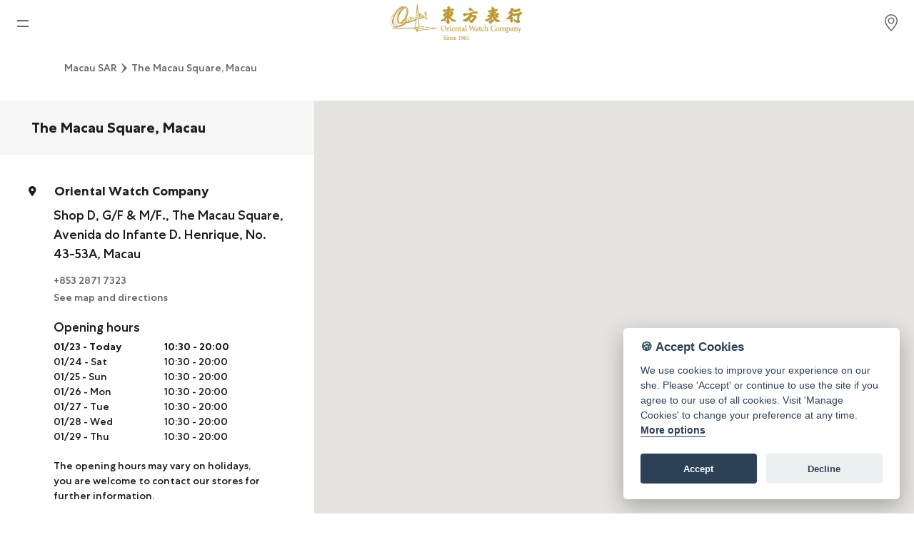

--- FILE ---
content_type: text/html; charset=utf-8
request_url: https://www.orientalwatch.com/oriental_watch_shop_details.aspx?shop=4001&area=mo&lang=eng
body_size: 13087
content:


<!DOCTYPE html>
<html lang="en">

<head>
    <meta name="viewport" content="width=device-width, initial-scale=1.0, minimum-scale=1.0, maximum-scale=5.0">
    <meta charset="UTF-8" />
    <meta name="mobile-web-app-capable" content="yes">
    <meta name="facebook-domain-verification" content="0jwqfzfbpdd28vpgcuvz3oakuvouhy" />
    <link rel="stylesheet" href="https://cdnjs.cloudflare.com/ajax/libs/font-awesome/6.7.1/css/all.min.css">
    
   

    

    <link href="https://cdn.jsdelivr.net/npm/bootstrap@5.3.3/dist/css/bootstrap.min.css" rel="stylesheet" integrity="sha384-QWTKZyjpPEjISv5WaRU9OFeRpok6YctnYmDr5pNlyT2bRjXh0JMhjY6hW+ALEwIH" crossorigin="anonymous">
    <script src="https://cdn.jsdelivr.net/npm/bootstrap@5.3.3/dist/js/bootstrap.bundle.min.js" integrity="sha384-YvpcrYf0tY3lHB60NNkmXc5s9fDVZLESaAA55NDzOxhy9GkcIdslK1eN7N6jIeHz" crossorigin="anonymous"></script>
    <link rel="stylesheet" type="text/css" href="https://www.orientalwatch.com/css/web-nav.css?20250909" />
    <link rel="stylesheet" href="https://www.orientalwatch.com/css/web-master.css?20250909" type="text/css" />
    <script src="https://static.rolex.com/retailers/clock/retailercall.js"></script>
    <script src="https://code.jquery.com/jquery-3.7.1.min.js" integrity="sha256-/JqT3SQfawRcv/BIHPThkBvs0OEvtFFmqPF/lYI/Cxo=" crossorigin="anonymous"></script>

    

    <link rel="stylesheet"  href="https://www.orientalwatch.com/css/OWFormStyle.css?20250909">
    <link rel="shortcut icon" href="https://www.orientalwatch.com/images/oriental_watch.ico" />
    <link rel="Bookmark" href="https://www.orientalwatch.com/images/oriental_watch.ico"/>
    <link rel="apple-touch-icon" href="https://www.orientalwatch.com/images/oriental_watch.png"/>
    <link rel="icon" type="image/png" href="https://www.orientalwatch.com/images/oriental_watch.png"/>
    <link rel="stylesheet" href="https://www.orientalwatch.com/css/cookie-consent.css" media="print" onload="this.media='all'">
    <!-- fonts  -->
    <link rel="preconnect" href="https://fonts.googleapis.com"/>
    <link rel="preconnect" href="https://fonts.gstatic.com" crossorigin>
    <link rel="preload" href="https://fonts.googleapis.com/css2?family=Lato&family=Noto+Sans+SC&family=Noto+Sans+TC&display=swap" as="style">
    <link rel="stylesheet" href="https://fonts.googleapis.com/css2?family=Lato&family=Noto+Sans+SC&family=Noto+Sans+TC&display=swap">



    <script type="text/javascript" src="https://www.orientalwatch.com/js/web-master.js?20250909"></script>

    
    <title>The Macau Square, Macau - Oriental Watch Company</title>
    <meta name="description" content="Shop D, G/F  & M/F., The Macau Square, Avenida do Infante D. Henrique, No. 43-53A, Macau">
    <meta property="og:title" content="The Macau Square, Macau - Oriental Watch Company" />
    <meta property="og:description" content="Shop D, G/F  & M/F., The Macau Square, Avenida do Infante D. Henrique, No. 43-53A, Macau" />
    <meta property="og:type" content="website"/>
    <meta property="og:image" content= "https://www.orientalwatch.com//img/ShopMainImage/20003249_T_OrientalMAC_Macau_002.jpg">
    <meta property="og:url" content="" />
    <meta property="og:site_name" content="東方表行"/>

    <link rel="canonical" href="https://www.orientalwatch.com/oriental_watch_shop_details.aspx?shop=4001&area=mo&lang=eng"/>
    <link rel="alternate" hreflang="x-default" href="https://www.orientalwatch.com/zh-hant/shop/" />
    <link rel="alternate" hreflang="en" href="https://www.orientalwatch.com/en/shop/" />
    <link rel="alternate" hreflang="zh-CN"href="https://www.orientalwatch.com/zh-hans/shop/" />
    <link rel="alternate" hreflang="zh-HK"href="https://www.orientalwatch.com/zh-hant/shop/" /> 

    <link rel="stylesheet" type="text/css" href="https://www.orientalwatch.com/css/physicalStore.css?20250909" />


    <style>
        .shop-brand-list-item {
            margin-left: auto;
            margin-right: auto;
            max-width: 980px;
        }

        @media (max-width: 991px) {
            .shop-brand-list{
                padding: 20px 25px;
            }
        }

        ul {
            padding: 0;
            margin: 0;
            list-style-type: none;
        }

        .brands-all {
            text-align: left;
        }

        .brands__group {
            margin-bottom: 32px;
            border-top: 1px solid #e8e8e8;
            display: flex;
            flex-wrap: wrap;
            letter-spacing: 1px;
            line-height: 24px;
        }

        .brands__group__list__item {
            overflow: hidden;
            text-overflow: ellipsis;
            white-space: nowrap;
            font-size: 16px;
     /*       line-height: 1.21053;*/
            font-weight: 600;
            /*letter-spacing: .012em;*/
            padding: 10px 0;
        }

        .brands-all .brands__group__list__item:lang(en) {
            font-weight: 300;
        }


        .brands__group__item {
            flex: 1 0 100%;
        }

        ul {
            padding: 0;
            margin: 0;
            list-style-type: none;
        }

        .hl {
            font-size: 36px;
            line-height: 36px;
            margin-top: 8px;
            margin-bottom: 8px;
            text-align: center;
        }

        .brands-all {
/*            text-align: center;*/
                text-align: left;
        }

            .brands-all .hl {
                text-align: center !important;
                font-size: 20px;
                font-weight: bold;
            }
     

        @media screen and (min-width: 992px) {
            .brands__group__list {
                padding-right: 24px;
            }

            .brands__group__item {
                flex: 0 0 33%;
            }

            .brands-all {
                text-align: left;
            }
        }
    </style>


    <script>
        $(document).ready(function () {

            
            if (location.protocol !== "https:") {
                location.protocol = "https:";
            }
            

            try {
                $('[data-toggle="tooltip"]').tooltip();
            } catch (err) {
            }

            //$('.alertTop').on('click', function (e) {
            //    if (e.target !== this)
            //        return;
            //});
            offcanvas_Switch();

            var tooltipTriggerList = [].slice.call(document.querySelectorAll('[data-bs-toggle="tooltip"]'))
            var tooltipList = tooltipTriggerList.map(function (tooltipTriggerEl) {
                return new bootstrap.Tooltip(tooltipTriggerEl)
            })
        });

         
    </script>

    <!-- Alert Messages - temporarily-->
    <style>
        .alertTop {
            padding: 10px 30px;
            background-color: #7a6843;
            color: white;
            opacity: 1;
            transition: opacity 0.6s;
            cursor: pointer;
            text-align: center;
/*            display: inline-flex;*/
            display: -webkit-box;
            width: 100%;
        }

        .alertClosebtn {
            color: white;
            font-weight: bold;
            font-size: 30px;
            line-height: 20px;
            cursor: pointer;
            transition: 0.3s;
            padding-right: 30px;
        }

            .alertClosebtn:hover {
                color: black;
            }

        @media (max-width: 375px) {
            .alertTop strong:lang(en) {
                font-size: 12px;
            }
        }


</style>
 
    <script>
        $(document).ready(function () {

            $('.alertTop').on('click', function (e) {
                if (e.target !== this)
                    return;
            });

            loadRLX('load');
        });


        function getCookie(name) {
            var nameEQ = name + "=";
            var ca = document.cookie.split(';');
            for (var i = 0; i < ca.length; i++) {
                var c = ca[i];
                while (c.charAt(0) == ' ') c = c.substring(1, c.length);
                if (c.indexOf(nameEQ) == 0) return c.substring(nameEQ.length, c.length);
            }
            return null;
        }

        function logOut_t() {
            try {
                document.getElementById('btnLogout').click();
 
                localStorage.clear();
            } catch (e) {
            }
        }





        function loadRLX(action) {

            


            /*            For iframe        */
                    
            /*            For iframe        */
        }
    </script>

    <!-- Google Tag Manager -->
    <script>(function (w, d, s, l, i) {
            w[l] = w[l] || []; w[l].push({
                'gtm.start':
                    new Date().getTime(), event: 'gtm.js'
            }); var f = d.getElementsByTagName(s)[0],
                j = d.createElement(s), dl = l != 'dataLayer' ? '&l=' + l : ''; j.async = true; j.src =
                    'https://www.googletagmanager.com/gtm.js?id=' + i + dl; f.parentNode.insertBefore(j, f);
        })(window, document, 'script', 'dataLayer', 'GTM-WGWKMJR');</script>
    <!-- End Google Tag Manager -->

    <!-- Global site tag (gtag.js) - Google Analytics 4-->
    <script async src="https://www.googletagmanager.com/gtag/js?id=G-KQSJDY0WDK"></script>
    <script>
        window.dataLayer = window.dataLayer || [];
        function gtag() { dataLayer.push(arguments); }
        gtag('js', new Date());

        gtag('config', 'G-KQSJDY0WDK');
        
    </script>



    <!-- Facebook Pixel Code -->
    <script>
        !function (f, b, e, v, n, t, s) {
            if (f.fbq) return; n = f.fbq = function () {
                n.callMethod ?
                    n.callMethod.apply(n, arguments) : n.queue.push(arguments)
            };
            if (!f._fbq) f._fbq = n; n.push = n; n.loaded = !0; n.version = '2.0';
            n.queue = []; t = b.createElement(e); t.async = !0;
            t.src = v; s = b.getElementsByTagName(e)[0];
            s.parentNode.insertBefore(t, s)
        }(window, document, 'script',
            'https://connect.facebook.net/en_US/fbevents.js');
        fbq('init', '1665076497021994');
        fbq('track', 'PageView');
    </script>
    <noscript>
        <img height="1" width="1" style="display: none"
            src="https://www.facebook.com/tr?id=1665076497021994&ev=PageView&noscript=1" />
    </noscript>
    <!-- End Facebook Pixel Code -->
</head>

<body>

<!-- Google Tag Manager (noscript) -->
<noscript>
    <iframe src="https://www.googletagmanager.com/ns.html?id=GTM-WGWKMJR"
        height="0" width="0" style="display: none; visibility: hidden"></iframe>
</noscript>
<!-- End Google Tag Manager (noscript) -->


    <form method="post" action="./oriental_watch_shop_details.aspx?shop=4001&amp;area=mo&amp;lang=eng" id="ctl00">
<div class="aspNetHidden">
<input type="hidden" name="__VIEWSTATE" id="__VIEWSTATE" value="1sC99g1cWaV8gL4hObUck5MENXwcsFVc8fWxTVn9LXj2bD1/uBjSco25688oK1rCt6U0yeNcOZc0HCZQ5tcVGMv6pKdZVj2MQcm3Ne+fbK48L1x5f7Cn2xGdSkCNIIP2KAV9CMWr/lIGDC1fojQt+ncRLk2iQXQTB/Ddlwz50u5cbnoyUuVocIe3tx9ydECR+5mgpVDBWjUa4OtTB7mTjy8hHAHJZMyiRdZLnCIzMTWy+QJ99uOc+nS5uvPi5XZB9Zalx1obxUeCqSZvudRz4Swa3Ld0HbZCy9dy496jEAqBxUgtlj60uW0gugCXk4VaLJFMaVjxbFzyCtgwpFLd9O3LxLaUmB/VmKwO+IXO1WyHGv87TWIKWuJMIEMfN+KAK7CoO5l4W1BzI/cMLqK+bA8hnU0DiCv1Ef/[base64]/A2s5U3BRoWFuTs3R276sWamMBmA4iXBevoiDtzAa4jK1PI1k5Q3yILCwJI1d5vNJJeTy8Le2sA5G6n3jZG+JHnJqjy7ytHNLO12bwXxYujTGRioB7Gs3pJ+sbUmPBrE/jj8hAEKSQFLKK17JX/Jro2wSV7JtMGXbWzugBH7LhYKJDTy5/4jKySwSXswl4E4pg3b48ap18iRDO8iE5koduRgVtR8zaEo9RcaXLA8Xzrhg3+qktO4KWxDy21D2NBaWBSs8fa6QPUmDmHEelm9fFqK5hNpQYqjAL8a2q7oHMTNnUdbWN3u3J/AA/Zf4tCjyYb7vuD8G1k0aXn8VBBeC2KY0PrCnSabfejHEyYoJgoF+HPLTcAiKYYCMPl5MJV9u+NJEM/LiEZj8DwmOnVdeKXducJbsoJoR76IiQuApdohif5UAPyY+konKDpAi/0x5E/ex6eJukz3MXDqZEf9/ckyeOIkl4yqiFal8YJFLhXq6Gq1wabCcfYsa7fcPG7h48TveJidPuD7cWzTwVYs8mIPCuOvRFvbCqNDki5/12QPX1TuWvJPVo59wKEuu78dRLRynWk9qhrDFD80GpS64PS9/5xpBzSeaQbTls3hGTKp9p0o0YhkDiAaC9+kHSFQXGP/xkHFzEw9XF3Mnu3H5ppMYkvQMWNtDzA2vzuocNZmpOahyPqC7udDmPc1a/wi+SEZaQxovmv1KUHY6Vh9GLSQ4OGIt2e0TAsK8b87+dK59qY/H8UlTvWP2LFJqdfQweEtqLwfEHHq+ko7VnbA4xoMOAyRM+ALT/gFqpAdeDngDkR3dlQqZn22aBxe3GkgcjCjN1nad4Jm28JrSpmsuGrcKXCeu8/4pexuVE87/EHzFJrTmVxJDmkLhm4PXm623cw6y+nRs18zkgB0R4zki/AygKadwJYphh+tM180lvnggWUig449kHbdFmI7r83IWo483jOFvTOyNBTwQDWKK6R7lH48cHGppijAXeFwjDSs1+qPQN29RN71mZXQn+G74z6HVMyfs8sQvAtFXy3lJD490MWmuua5inS5iwK6aufC8gN37llAFI9CVSLzf2YRj6aMq6Kns8EIcLuu2QX3SwdLR60/8trN6gX50ZeMKSVhZxsZNfi/2bGSdbFV0xhF+hyNC41o+to5/JHmsi4zfM9fpYgcYhCnAYDmP5DQB8e7AZJaZ/1eNwY8MRYlkYqABsJrOo5XMc1nJUcYVJDo1Lv3evRjNjzRKPy7+a3eB/QK8DSIlubrtPiRPnD+fhpMK68EfF2g672nYZq5oeFXGpXOpEvWD6sIpdq+r+ORAUEu57maXAo5o1S5dosQYdzBC4fFC+2zLP5hkfl+Mg1dwflHcnvX/qc+TTQK9JkYTUWHt2BDrZq9hLwNJRII3JEBaLLhHAnJyYq229BK2TJVhfvU+h2+e2l8QX7Pe88C1gycs15Yi+P/DUMq/HPBHde1SfKgMENCCWklbgsxKxsGJScjoZOhm7KIINgGb1BpGPqNZIzC5wp/3280aQudeZ87d5/5dyqr/0+gxTjL/pwwez/OGWgbhxL3q0azE2yv2ONEjJdiFdao9cgDTxINtB4W7YQmaMcecObq9uVbTwAtLnA/Z4p0C8gEFmZTAnsLQuiBg3/fgor5YyYqKd4z5iXC3WDcfayYOOZbIb1o0ORbpLuoSFj4EAWvrgbae6vTRoL6NZI1UyKruHpp/nIfE7LDeKw5H26FJCR6UlfA0UMw2dqefK1DBAYfP1aau7QAYu2pCudgQ3JVODdiBOz7h+3KOdUeHHGT4kp+35jFifvk2QwNJ89j2ydQZZ9cS1NCkE2hgnEC2STXB5BZnRAO4VZI5vcnfLuGza1EAuhwH5tyj/OOVWTytDP+Wy/FYa0aXfeN/c/5w8xxeMELEwu0FB5lsZLtmlc+myRoXb1KYPHwfxUVharmXWv9jmb3cJBI0WXelnkbhPAYz4CUb/3geMP3D6h2pNknMkCotwmiEOOhk84V+hXnTc8OPTAfbWCyGQ6VLj1oH5El1O+3laY5iCfSvCxLve5tQUMqo5ebbq8DozkgzwL26c051/lJJkITTHChk/QmowPASfxVYobjtkWE+MeEzY5nZGziUmcS3FcRlFrLe6drLEHAFUq7lm12mM3g3QpDBEwKlbqAzRB1+VGu06peRiyPhhVUWD/T0D+UiLxY1zfTwUmkg4dh1ZFMZkI+fLRMhiMk4nTWghnBU0zCZwRRBNwWcC6GlUbraRYDEJWAVOHcen2t6k9ZM2sN7DNkrjKgUU//PCrzJV4zBADYJVms4MX2MR1yy8EuBZJz9ZVTU30f9bKGkWwqT7NYKHsCNwyjLtQGEZygr/MqufHwW+WzyqV1redRjz57Ex9MCp0qX3Ih+3vzpbHDd1UtOnqRE9JZnB1CtgEf/j/kfFdcex7SVjxYz3OiRpLNdCeABR0k5cLRESibQWrmU19b4+O2zKsLw4HK5saYGa0WCTeP9s2XjTzz/1tO6punx2hayb0BrFkGalVHx4ZBjq49Nwv3NF2rb9AzXcbYkqPPAJBWJ6C1r0nWroWj21WZ2ktsc+susKoqF6q9wJo2Hf4/CQt9EXMpEw5KGY3PdP6lqr3dOlGMQNihtRdS6lGc4CFNO0Cuony3DRSNN0kyn2A1tah52jNSHLNlKXyvhhCzbi0qdR3AxPandFl3JN2ezvxkzpponhsvTMJbeaH6GUfT3xHfVjxgHv1IwYqJC2PwJc27yvyQoIo5fgoUC5nbaN19q3uu/QURnOzjCPDvzeRzXbTQzTvLAlkRmX6THpZmQiAO1811pnfGQ9eKJsyU8pCIalEi0vYLRlcUY2FXUiKEJMpl9m7pNFBfDL48l0yTjMC2TFrkrD6dB34l4nfl28HKW4Mx/P6fcYY4UZUfstz6wm0OPrORTpyEHzmxx/GvUq7vyl/[base64]/AJ0rAiSmoTYCEpYfGSMtIp5i8x2Wx5iPBlMphCURkzPenhpHQKiFvQBdGF++mURMXy0x62PiuNPNvKJVtuuBpkxwqMLd7X8BktGVTbxlHPXJjX9v72eDB7+6DEQvoLMhM4w9GvdJYb3aQs1xCiNzpw==" />
</div>

<div class="aspNetHidden">

	<input type="hidden" name="__VIEWSTATEGENERATOR" id="__VIEWSTATEGENERATOR" value="6C749750" />
	<input type="hidden" name="__EVENTVALIDATION" id="__EVENTVALIDATION" value="VlXwR9lZw9HZG9E5oQvCWP4NjrXE2pnqWcPYgcwE6MyZuE86ANgJA4LKdMpxubaYu7qmFbkw5eTMHhLk8ObCPQ6SdUXR2H7HHKPQxgSoVLD4q/u93kU1oRIn8b/jv3sR" />
</div>
        <input id="txtSiteFullPath" type="hidden" value="https://www.orientalwatch.com/">
        <input id="txtLangISO" type="hidden" value="en">
        <input id="txtBizPath" type="hidden" value="https://img.orientalwatch.biz/">
        <nav id="navID">
        
               <div class="d-1450-mobile-flex" id="d-1450-mobile-flex" style="z-index: 8; position: fixed;">
                   <div class="nav-grid nav-container">
                        <div class="menu-icon-container" onclick="toggleShow('show');closeStoreDiv();">
                        <div class="menu-icon">
                            <span class="line-1"></span>
                            <span class="line-2"></span>
                        </div>
                    </div>
                    </div>
                </div>
            
            <div id="owTopNavbar-simp" class="container-fluid navbar-fixed-top" style="display:none; ">
                <div style="flex:1" class="owTopNavbar-simp-font checkout-href"><a href="https://www.orientalwatch.com/en/bag/"><i class="fa-solid fa-arrow-left" style="padding-right:7px;"></i><span>Shopping Bag</span></a></div>
                <div class="simp-logo">
                    <img src="https://www.orientalwatch.com/images/logo_ow.webp" alt="東方表行 Oriental Watch" style="max-height: min(100%, 58px);  max-width: 100%; aspect-ratio: 500/139;">
                </div>
                <div style="flex:1"></div>
            </div>

            <div id="owTopNavbar" class="container-fluid navbar-fixed-top"> 
                <div class="container-fluid p-0">
                    <div class="d-1450-mobile-block nav-content-bar"   style="min-height:48px;">

                    <!-- Mobile / Tab////////////////////////////////////////////////////////////////////////////////////////////////////////////////////////////////////////-->
       
                            <svg height="48" width="48"></svg>
                            <a href="https://www.orientalwatch.com/" class="logo">
                                <img src="https://www.orientalwatch.com/images/logo_ow.webp" alt="東方表行 Oriental Watch" style="max-height: min(100%, 58px);  max-width: 100%; aspect-ratio: 500/139;">
                            </a>

                            <div class="search-icon nav-grid" onclick="location.href='https://www.orientalwatch.com/en/shop/'">
                                <div class="svg-location">
                                    <div class="svg-location-container"></div>
                                </div>
                            </div>

                            
                    </div>
                </div>

                <div class="container-fluid p-0" id="topMenubar" style="max-width:1630px;">
                    <!-- PC ////////////////////////////////////////////////////////////////////////////////////////////////////////////////////////////////////////-->
                    <div class="d-none d-1450-pc">
                        <header class="header-area header-sticky site-header showDesktop" role="banner">
                            <div class="container-fluid" style="height: 75px;">
                                <nav class="main-nav" style="justify-content: space-between;display: flex;">
                                      
                                                   <div id="logoTudor" class="logoTudor">
                                                            <a href="https://onlinestore.orientalwatch.com/en/brands/tudor/watch" target="_blank">
                                                        <img src="https://www.orientalwatch.com/images/tudor/tudor-plaques-120x60_en.jpg"  style="height:60px;width:120px;" alt="tudor logo"/>
                                                        </a>
                                                   </div>
                                        
                                            


                                    <div class="ow-logo">
                                        <a href="https://www.orientalwatch.com/">
                                            <img src="https://www.orientalwatch.com/images/logo_ow.webp" class="ow-logo-img"  alt="東方表行 Oriental Watch" style="aspect-ratio: 500/139;">
                                        </a>
                                    </div>

                                        <div class="header-upper-right">
                                               <span  class="svg-location-row1" onclick="location.href='https://www.orientalwatch.com/en/shop/'">
                                               <span class="svg-location-container" style="margin-right:8px;"></span><span class="label-location-container" aria-label="Locations">Locations</span>
                                        </span>

                                            <a id="hl_Rolex_Top_logo_Desktop" href="https://www.orientalwatch.com/en/rolex/discover/" style="height: 100%; display: flex !important; align-items: center; justify-content: center;">
                                                                <div class="rolex-retailer-clock" style="height:70px;width:150px"></div>
                                                            </a>
                                        </div>
                             
                                </nav>

                                  <nav class="main-nav" style="height: 50px;">

                                        <div style="height:100%;position: relative;">
                                          <div id="xsLogo" class="xsLogo">
                                                <a href="https://www.orientalwatch.com/">
                                                    <img src="https://www.orientalwatch.com/images/OWC_logo_300wh.webp" alt="OrientalWatch" style="width:60px; height:100%;">
                                                </a>
                                        </div>

                                        <ul class="nav main-menu" style="left: 50%;transform: translateX(-50%);margin: 0;padding: 0;list-style: none;">
                                            <li class="scroll-to-section nav__item nav_text parent nav_header">
                                                <div class="nav_header_border" aria-label="News">News</div>
                                                <div class="nav__item_1">
                                               
                                                        <div class="nav__item_3" style="display: inline-block;vertical-align: top;">
                                                            <ul class="nav__list">
                                                                <li class="nav__item child"><a href="https://www.orientalwatch.com/en/article/watches-news/" class="nav__link" aria-label="Watches News">Watches News</a></li>
                                                                <li class="nav__item child"><a href="https://www.orientalwatch.com/en/article/company-news/" class="nav__link" aria-label="Company News">Company News</a></li>
                                                            </ul>
                                                        </div>
                                            
                                                </div>
                                            </li>


                                            <li class="scroll-to-section nav__item child nav_header">
                                                <a class="nav_text nav_header_border" href="https://www.orientalwatch.com/en/rolex/discover/" aria-label="Rolex">Rolex</a>
                                            </li>
                                             <li class="scroll-to-section nav__item child nav_header">
                                                <a class="nav_text nav_header_border" href="https://www.orientalwatch.com/en/rolex-certified-pre-owned/" aria-label="Rolex Certified Pre-Owned">Rolex Certified Pre-Owned</a>
                                            </li>
                                            <li class="scroll-to-section nav__item child nav_header">
                                                <a class="nav_text nav_header_border" href="https://onlinestore.orientalwatch.com/en/brands/tudor/watch"  target="_blank" aria-label="Tudor">Tudor</a>
                                            </li>
                                            <li class="scroll-to-section nav__item child nav_header">
                                                <a class="nav_text nav_header_border" href="https://www.orientalwatch.com/en/brand/" aria-label="Brand">Brand</a>
                                            </li>

                                            <li class="scroll-to-section nav__item nav_text parent nav_header">
                                                <div class="nav_header_border" aria-label="Online Store">Online Store</div>
                                                <div class="nav__item_1">
                                                        <div class="nav__item_3">
                                                            <ul class="nav__list">
                                                                <li class="nav__item nav_text child">
                                                                    <span data-bs-custom-class="tooltipWechat" data-bs-toggle="tooltip" data-bs-placement="right" data-bs-html="true" title="Scan QR code and follow OWC official WeChat Store<br/><img src='https://www.orientalwatch.com/images/owc_wechat_cn-store.webp'>">
                                                                        Mainland China
                                                                    </span>
                                                                </li>
                                                                <li class="nav__item child"><a href="https://onlinestore.orientalwatch.com/en/" target="_blank" rel="noopener" class="nav__link">Hong Kong SAR</a></li>
                                                            </ul>
                                                        </div>
                                                </div>
                                            </li>

                                            
                                            <li class="scroll-to-section nav__item child nav_header">
                                                <a class="nav_text nav_header_border" href="https://www.orientalwatch.com/en/repair/" aria-label="Repair & Service">Repair & Service</a>
                                            </li>
                                            <li class="scroll-to-section nav__item child nav_header">
                                                <a class="nav_text nav_header_border" href="https://www.orientalwatch.com/en/contact/" aria-label="Contact us">Contact us</a>
                                            </li>
                                        </ul>
            

                                      <ul class="nav main-menu p-0" style="float: right;">

                                        <span class="svg-location svg-row2" id="locSvg" onclick="location.href='https://www.orientalwatch.com/en/shop/'">
                                               <span class="svg-location-container" aria-label="Locations"></span>
                                        </span>

                                
                                          <span class="svg-wishlist"  id="wishlistSvg" onclick="location.href='https://www.orientalwatch.com/en/wishlist/'">
                                              <button type="button" class="btn position-relative" style="border: none;" aria-label="Wishlist">
                                                 <i class="fa-regular fa-heart owc-fa-icon wishlist-regular" style="display:none"></i>
    <i class="fa-solid fa-heart owc-fa-icon wishlist-solid" style="display:none"></i>
    
                                              </button>
                                          </span>

                                           <span class="svg-wishlist"  id="bagSvg" onclick="location.href='https://www.orientalwatch.com/en/bag/'">
                                             <button type="button" class="btn position-relative" style="border: none;" aria-label="Shopping bag">
                                                <svg fill="none" height="24" viewBox="0 0 24 24" width="24" xmlns="http://www.w3.org/2000/svg" class="bag-regular" style="display: none;">
                                                    <path d="M16 11V7C16 4.79086 14.2091 3 12 3C9.79086 3 8 4.79086 8 7V11M5 9H19L20 21H4L5 9Z" 
                                                          stroke="#666" stroke-linecap="round" stroke-linejoin="round" stroke-width="2"/>
                                                </svg>
                                                <svg width="24" height="24" viewBox="0 0 24 24" fill="none" xmlns="http://www.w3.org/2000/svg" class="bag-solid" style="display: none;">
                                                    <path d="M16 11V7C16 4.79086 14.2091 3 12 3C9.79086 3 8 4.79086 8 7V11" 
                                                          stroke="#666" stroke-linecap="round" stroke-linejoin="round" stroke-width="2"/>
                                                    <path d="M5 9H19L20 21H4L5 9Z" 
                                                          stroke="#666" stroke-linecap="round" stroke-linejoin="round" stroke-width="2" fill="#666"/>
                                                </svg>
                                            </button>
                                          </span>
                              
                                          <li class="scroll-to-section nav_text parent nav_header" style="width:50px; line-height: 50px; ">
                                              <svg viewBox="0 0 256 256" xmlns="http://www.w3.org/2000/svg" class="owc-fa-icon"><rect fill="none" height="256" width="256" style=""></rect><circle cx="128" cy="96" fill="none" r="64" stroke="#666" stroke-miterlimit="10" stroke-width="16"></circle><path d="M31,216a112,112,0,0,1,194,0" fill="none" stroke="#666" stroke-linecap="round" stroke-linejoin="round" stroke-width="16"></path></svg>

                                                <div class="nav__item_2">
                                                        <div class="nav__item_3">
                                                            <ul class="nav__list">
                                                                <li class="nav__item child"><a href="https://www.orientalwatch.com/en/login/" class="nav__link" aria-expanded="false" aria-label="Login"><i class="fa-solid fa-arrow-right-to-bracket vip-icon-child"></i>Login</a></li><li class="nav__item child"><a href="https://www.orientalwatch.com/en/register/" class="nav__link" aria-expanded="false" aria-label="Register"><i class="fa-solid fa-user-pen vip-icon-child"></i>Register</a></li><li class="nav__item child"><a href="https://www.orientalwatch.com/en/vip-privileges/" class="nav__link" aria-expanded="false" aria-label="VIP Privileges"><i class="fa-solid fa-gift vip-icon-child"></i>VIP Privileges</a></li>
                                                            </ul>
                                                        </div>
                                                </div>
                                            </li>


                                             <li class="scroll-to-section nav__item child nav_header p-0" style="text-align:center;">
                                                 <a class="langToggle" href=https://www.orientalwatch.com/oriental_watch_shop_details.aspx?lang=big5&area=mo&shop=4001>繁</a><a class="langToggle2" href=https://www.orientalwatch.com/oriental_watch_shop_details.aspx?lang=bg2312&area=mo&shop=4001>简</a>
                                            </li>
                                   
                                            
                                        </ul>
                                    </div>
                                </nav>


                            </div>
                        </header>
                    </div>
                     <!-- PC - end////////////////////////////////////////////////////////////////////////////////////////////////////////////////////////////////////////-->


                </div>
             </div>
                

             <!-- ///////////////////////////////////////////////////////////////////////////////////////////////////////////////////////////////////////-->
            <div class="nav-content">
                <div class="nav-links offcanvas offcanvas-start d-1450-mobile-flex" style="text-align: center; overflow: scroll; top: 0px; visibility: visible; overflow-x: hidden;" id="navlinksID">

                    <div class="leftMenuItem" id="leftMenuItem">
                        
                        <a class="sb-heading" style="background: none;" href="/" aria-label="Home">Home</a>
                        <div class="sb-heading" aria-label="News">News</div>
                        <a class="sb-primaryLinks" href="https://www.orientalwatch.com/en/article/watches-news/" aria-label="Watches News">Watches News</a>
                        <a class="sb-primaryLinks" href="https://www.orientalwatch.com/en/article/company-news/" aria-label="Company News">Company News</a>
                        <a class="sb-heading" style="background: none;" aria-label="Rolex" href="https://www.orientalwatch.com/en/rolex/discover/">Rolex</a>
                        <a class="sb-heading" style="background: none;" aria-label="Rolex Certified Pre-Owned" href="https://www.orientalwatch.com/en/rolex-certified-pre-owned/">Rolex Certified Pre-Owned</a>
                        <a class="sb-heading" style="background: none;" aria-label="Tudor" href="https://onlinestore.orientalwatch.com/en/brands/tudor/watch" target="_blank">Tudor</a>
                        <a class="sb-heading" style="background: none;" aria-label="Brand" href="https://www.orientalwatch.com/en/brand/">Brand</a>
                        <a class="sb-heading" style="background: none;" aria-label="Store Locations" href="https://www.orientalwatch.com/en/shop/">Store Locations</a>
                        <div class="sb-heading" aria-label="Online Store">Online Store</div>
                        <span data-bs-custom-class="tooltipWechat" data-bs-toggle="tooltip" data-bs-html="true" title="Scan QR code and follow OWC official WeChat Store<br/><img src='/images/owc_wechat_cn-store.webp'>">
                              <a href="#" onclick="return false" class="sb-primaryLinks">Mainland China</a>
                        </span>
                         <a class="sb-primaryLinks" target="_blank" aria-label="Hong Kong SAR" href="https://onlinestore.orientalwatch.com/en/">Hong Kong SAR</a>
                        <a class="sb-heading" style="background: none;" aria-label="Repair & Service" href="https://www.orientalwatch.com/en/repair/">Repair & Service</a>
                        <a class="sb-heading" style="background: none;" aria-label="Contact us" href="https://www.orientalwatch.com/en/contact/">Contact us</a>

                        <div class="vip-section">
                            <div class="sb-heading" style="background: #f7f5f2;display: flex;justify-content: space-between;" aria-label="Membership">
                                <span>Membership</span>
                                <span>
                                    <button type="button" class="btn position-relative" style="border: none;" onclick="location.href='https://www.orientalwatch.com/en/wishlist/'" aria-label="Wishlist">
                                        <i class="fa-regular fa-heart owc-fa-icon wishlist-regular" style="display: none"></i>
                                        <i class="fa-solid fa-heart owc-fa-icon wishlist-solid" style="display: none"></i>
                                    </button>
                                    <button type="button" class="btn position-relative" style="border: none;" onclick="location.href='https://www.orientalwatch.com/en/bag/'" aria-label="Shopping bag">
                                        <svg fill="none" height="24" viewBox="0 0 24 24" width="24" xmlns="http://www.w3.org/2000/svg" class="bag-regular" style="display: none;">
                                            <path d="M16 11V7C16 4.79086 14.2091 3 12 3C9.79086 3 8 4.79086 8 7V11M5 9H19L20 21H4L5 9Z"
                                                stroke="#666" stroke-linecap="round" stroke-linejoin="round" stroke-width="2" />
                                        </svg>
                                        <svg width="24" height="24" viewBox="0 0 24 24" fill="none" xmlns="http://www.w3.org/2000/svg" class="bag-solid" style="display: none;">
                                            <path d="M16 11V7C16 4.79086 14.2091 3 12 3C9.79086 3 8 4.79086 8 7V11"
                                                stroke="#666" stroke-linecap="round" stroke-linejoin="round" stroke-width="2" />
                                            <path d="M5 9H19L20 21H4L5 9Z"
                                                stroke="#666" stroke-linecap="round" stroke-linejoin="round" stroke-width="2" fill="#666" />
                                        </svg>
                                    </button>

                                </span>
                            </div>
                            <a href="https://www.orientalwatch.com/en/login/" class="sb-primaryLinks" aria-label="Login">Login</a><a href="https://www.orientalwatch.com/en/register/" class="sb-primaryLinks" aria-label="Register">Register</a><a href="https://www.orientalwatch.com/en/vip-privileges/" class="sb-primaryLinks" aria-label="VIP Privileges">VIP Privileges</a>
                        </div>

                        <div style="padding: 30px 0;">
                            <div class="sb-primaryLinks py-3 px-0" style="display: flex;align-items: center; width: min(50%, 330px);justify-content:space-between; margin: 0 auto;"><i class="fa-solid fa-earth-asia"></i><a class="sb_langToggle" href=https://www.orientalwatch.com/oriental_watch_shop_details.aspx?lang=big5&area=mo&shop=4001>繁體中文</a>|<a class="sb_langToggle" href=https://www.orientalwatch.com/oriental_watch_shop_details.aspx?lang=bg2312&area=mo&shop=4001>简体中文</a></div>

                            <div class="mediaDiv py-3">
                                <span><a href="https://www.facebook.com/orientalwatch/" target="_blank" aria-label="facebook social icon">
                                    <i class="fa-brands fa-facebook-square fa-2x" aria-hidden="true"></i>
                                </a>
                                </span>
                                <span><a href="https://www.instagram.com/orientalwatchcompany/" target="_blank" aria-label="instagram social icon">
                                    <i class="fa-brands fa-instagram fa-2x" aria-hidden="true"></i>
                                </a></span>
                                <span><a href="https://www.youtube.com/user/orientalwatchcompany" target="_blank" aria-label="youtube social icon">
                                    <i class="fa-brands fa-youtube fa-2x" aria-hidden="true"></i>
                                </a></span>
                                <span><a href="https://weibo.com/orientalwatch/" target="_blank" aria-label="weibo social icon">
                                    <i class="fa-brands fa-weibo fa-2x" aria-hidden="true"></i>
                                </a></span>
                                <span data-bs-custom-class="tooltipWechat" data-bs-toggle="tooltip" data-bs-html="true" role="button" title="Scanning two-dimensional code <br /> or  <br /> Add <b>owcwechat</b> <br /> Follow Oriental Watch official wechat account<br/><img src='https://www.orientalwatch.com/images/ow-wechat-qr.jpg'>">
                                    <a href="#" onclick="return false" aria-label="wechat"><i class="fa-brands fa-weixin fa-2x" aria-hidden="true"></i></a>
                                </span>
                            </div>

                            <div style="text-align: -webkit-center;">
                                <a class="p-3" href="https://www.orientalwatch.com/en/rolex/discover/">
                                    
                                        <div class="rolex-retailer-clock" style="height:70px;width:150px"></div>
                                    
                                </a>
                                
                                    <a class="p-3" href=https://onlinestore.orientalwatch.com/en/brands/tudor/watch><div style="justify-content: center;-webkit-box-align: center;-webkit-align-items: center;-ms-flex-align: center;align-items: center;display: -webkit-box;display: -webkit-flex;display: -ms-flexbox;display: flex;text-decoration: none!important;">
                                        <img src=https://www.orientalwatch.com/images/tudor/tudor-plaques-120x60_en.jpg style="height:60px;width:120px;" alt="tudor logo"/></div>
                                    </a>
                                    
                            </div>
                        </div>

                    </div>
                 </div>

                <!-- START nav-links2 -->
                <div class="nav-links2 d-md-none" style="text-align: center; overflow: scroll; overflow-x: hidden;display:none" id="navlinksID2">
                    <div class="leftMenuItem px-5" style="text-align: center; padding-top: 55px">
                        <div class="globalnav-searchfield-wrapper">
                            <input autocomplete="off" id="globalnav-searchfield-input" class="globalnav-searchfield-input" placeholder="Search" spellcheck="false">

                            <button aria-hidden="true" aria-label="Submit search" class="globalnav-searchfield-submit" disabled tabindex="-1" type="submit">
                                <span class="globalnav-image-regular" style="display: flex;">
                                    <svg height="40" width="40" xmlns="http://www.w3.org/2000/svg">
                                        <path d="m28.6724 27.8633-5.07-5.07c-.0095-.0095-.0224-.0122-.032-.0213a7.9967 7.9967 0 1 0 -1.8711 1.7625c.0254.03.0357.0681.0642.0967l5.07 5.07a1.3 1.3 0 0 0 1.8389-1.8379zm-18.0035-10.0033a6.5447 6.5447 0 1 1 6.545 6.5449 6.5518 6.5518 0 0 1 -6.545-6.5449z"></path>
                                    </svg>
                                </span>
                            </button>
                        </div>

                        <div class="globalnav-searchresults" style="text-align: left">
                            <div class="globalnav-searchresults-current" id="RLsuggestion"></div>
                            <div class="globalnav-searchresults-current o-search-items" id="RLresult"></div>
                            <div class="globalnav-searchresults-current" id="RLquick">
                                <div class="globalnav-searchresults-container">
                                    <span class="globalnav-searchresults-header">Quick Links</span>
                                    <ul class="globalnav-searchresults-list p-0 m-0" role="list">

                                        <li class="globalnav-searchresults-list-item" role="listitem">
                                            <a class="globalnav-searchresults-list-link  m-0" href="https://www.orientalwatch.com/en/rolex/contact/" data-label="Find a Store">
                                                <span class="globalnav-searchresults-list-icon">
                                                    <span class="globalnav-image-compact globalnav-link-image">
                                                        <svg height="25" viewBox="0 0 13 25" width="13" xmlns="http://www.w3.org/2000/svg">
                                                            <path d="m12.3577 13.4238-4.4444 4.4444a.6.6 0 0 1 -.8486-.8477l3.37-3.37h-9.3231a.65.65 0 0 1 0-1.3008h9.3232l-3.37-3.37a.6.6 0 0 1 .8486-.8477l4.4444 4.4444a.5989.5989 0 0 1 -.0001.8474z"></path></svg>
                                                    </span>
                                                </span>
                                                <span class="globalnav-searchresults-list-text">Find a Store</span>
                                            </a>
                                        </li>

                                        <li class="globalnav-searchresults-list-item" role="listitem">
                                            <a class="globalnav-searchresults-list-link  m-0" href="https://www.orientalwatch.com/en/rolex/watches/?gender=men" data-label="Rolex Men's watches">
                                                <span class="globalnav-searchresults-list-icon">
                                                    <span class="globalnav-image-compact globalnav-link-image">
                                                        <svg height="25" viewBox="0 0 13 25" width="13" xmlns="http://www.w3.org/2000/svg">
                                                            <path d="m12.3577 13.4238-4.4444 4.4444a.6.6 0 0 1 -.8486-.8477l3.37-3.37h-9.3231a.65.65 0 0 1 0-1.3008h9.3232l-3.37-3.37a.6.6 0 0 1 .8486-.8477l4.4444 4.4444a.5989.5989 0 0 1 -.0001.8474z"></path></svg>
                                                    </span>
                                                </span>
                                                <span class="globalnav-searchresults-list-text">Rolex Men's watches</span>
                                            </a>
                                        </li>

                                        <li class="globalnav-searchresults-list-item" role="listitem">
                                            <a class="globalnav-searchresults-list-link  m-0" href="https://www.orientalwatch.com/en/rolex/watches/?gender=women" data-label="Rolex Women's watches">
                                                <span class="globalnav-searchresults-list-icon">
                                                    <span class="globalnav-image-compact globalnav-link-image">
                                                        <svg height="25" viewBox="0 0 13 25" width="13" xmlns="http://www.w3.org/2000/svg">
                                                            <path d="m12.3577 13.4238-4.4444 4.4444a.6.6 0 0 1 -.8486-.8477l3.37-3.37h-9.3231a.65.65 0 0 1 0-1.3008h9.3232l-3.37-3.37a.6.6 0 0 1 .8486-.8477l4.4444 4.4444a.5989.5989 0 0 1 -.0001.8474z"></path></svg>
                                                    </span>
                                                </span>
                                                <span class="globalnav-searchresults-list-text">Rolex Women's watches</span>
                                            </a>
                                        </li>

                                    </ul>
                                </div>
                            </div>
                        </div>
                    </div>
                </div>
<!-- END nav-links2 -->
                </div>
        </nav>

                    

        <div class="container-fluid p-0" style="position: relative;">      
            <div id="RolexTopHeaderID">          
                



            </div>


            <div id="PageContent">
                <div id="overlay"></div>
                <div id="underlay"><div class="CenterEverything"><div class="spinner-border text-secondary" role="status"><span class="visually-hidden"></span> </div></div></div>

                

    <div class="SpacingMas">
        <div class="container-fluid p-4 stMaxWidth" style="margin: 0 auto;">
            <ol class="owTitle breadcrumb">
                <li class="breadcrumb-item"><a href="https://www.orientalwatch.com/en/shop/mo/"> Macau SAR</a></li><li class="breadcrumb-item">The Macau Square, Macau</li>
            </ol>
        </div>
    </div>

    <div class="shop-main">
        <div class="map-with-panel" style="float: none; margin: 0px; padding: 0px; min-width:300px;">
            <div>
                <div class="single-store__heading-banner">
                    <h1 style="font-size: 20px; font-weight: bold;">The Macau Square, Macau</h1>
                </div>
                <div class="single-store__store-location">
                    <section class="single-store__info">
                        <div>
                            <div style="display: flex; align-items: center; margin-bottom: 10px;">
                                <i class="fa-solid fa-location-dot"></i>
                                <h3 style="font-size: 18px; font-weight: bold; margin-left: 25px; margin-bottom: 0;">Oriental Watch Company</h3>
                            </div>
                            <div class="single-store__info-space">

                                <p class="single-store__info-address">Shop D, G/F  & M/F., The Macau Square, Avenida do Infante D. Henrique, No. 43-53A, Macau</p>
                                <p style ="margin-bottom: 3px;"><a href="tel://+853 2871 7323">+853 2871 7323</a></p>
                               
                                <div class="single-store__info-directions">
                                    
                                    <a href="//maps.google.com/maps?saddr=&daddr=22.191659,113.541384" target="_blank">See map and directions</a>
                                </div>
                                <div class="single-store__info-store-hours">
                                    <h5> Opening hours</h5>
                                    <ul class="store-hour__list-container"> <li class="store-hours__row" style="font-weight: 600;">       <span>           <span class="store-hours__col--date">01/23</span>           -           <span class="store-hours__col--day-of-the-week">Today</span>       </span>       <span class="store-hours__col--hours">&#49;&#48;&#58;&#51;&#48;&#32;&#45;&#32;&#50;&#48;&#58;&#48;&#48;</span> </li> <li class="store-hours__row">       <span>           <span class="store-hours__col--date">01/24</span>           -           <span class="store-hours__col--day-of-the-week">Sat</span>       </span>       <span class="store-hours__col--hours">&#49;&#48;&#58;&#51;&#48;&#32;&#45;&#32;&#50;&#48;&#58;&#48;&#48;</span> </li> <li class="store-hours__row">       <span>           <span class="store-hours__col--date">01/25</span>           -           <span class="store-hours__col--day-of-the-week">Sun</span>       </span>       <span class="store-hours__col--hours">&#49;&#48;&#58;&#51;&#48;&#32;&#45;&#32;&#50;&#48;&#58;&#48;&#48;</span> </li> <li class="store-hours__row">       <span>           <span class="store-hours__col--date">01/26</span>           -           <span class="store-hours__col--day-of-the-week">Mon</span>       </span>       <span class="store-hours__col--hours">&#49;&#48;&#58;&#51;&#48;&#32;&#45;&#32;&#50;&#48;&#58;&#48;&#48;</span> </li> <li class="store-hours__row">       <span>           <span class="store-hours__col--date">01/27</span>           -           <span class="store-hours__col--day-of-the-week">Tue</span>       </span>       <span class="store-hours__col--hours">&#49;&#48;&#58;&#51;&#48;&#32;&#45;&#32;&#50;&#48;&#58;&#48;&#48;</span> </li> <li class="store-hours__row">       <span>           <span class="store-hours__col--date">01/28</span>           -           <span class="store-hours__col--day-of-the-week">Wed</span>       </span>       <span class="store-hours__col--hours">&#49;&#48;&#58;&#51;&#48;&#32;&#45;&#32;&#50;&#48;&#58;&#48;&#48;</span> </li> <li class="store-hours__row">       <span>           <span class="store-hours__col--date">01/29</span>           -           <span class="store-hours__col--day-of-the-week">Thu</span>       </span>       <span class="store-hours__col--hours">&#49;&#48;&#58;&#51;&#48;&#32;&#45;&#32;&#50;&#48;&#58;&#48;&#48;</span> </li></ul>
                                    <p class="single-store__hours-disclaimer">The opening hours may vary on holidays,<br> you are welcome to contact our stores for further information.</p>
                                </div>
                            </div>
                        </div>
                    </section>
                </div>
            </div>
        </div>

        <div class="mapFrameClass" style="width: 100%; position: relative; overflow: hidden; float: none; display: table-cell; vertical-align: middle; margin: 0px; padding: 0px;">
            <iframe src="https://www.orientalwatch.com/oriental_watch_shop_details_map.aspx?l=en-hk&lat=22.191659&lng=113.541384&loc=shop&orgID=1"  style="width:100%; height:100%; overflow: hidden;"></iframe>
        </div>

    </div>

    <div class="container-fluid px-0 py-lg-5" style="text-align: center;">

        <img src="https://www.orientalwatch.com//img/ShopMainImage/20003249_T_OrientalMAC_Macau_002.jpg" style="max-width: 100%;" onerror="this.style.display = 'none'"/>

    </div>


    <div class="container-xl"><div class="shop-brand-list"><h2>In the sale of brand</h2><div class="brands-all notranslate"><div class="brands__group shop-brand-list-item" style="border-top: 0"><ul class="brands__group__item brands__group__list">      <li class="brands__group__list__item">                            <a href ="https://www.orientalwatch.com/en/brand/1499">&#65;&#108;&#98;&#97;</a>      </li>      <li class="brands__group__list__item">                            <a href ="https://www.orientalwatch.com/en/brand/1739">&#65;&#108;&#102;&#101;&#120;</a>      </li>      <li class="brands__group__list__item">                            <a href ="https://www.orientalwatch.com/en/brand/1760">&#66;&#97;&#108;&#108;</a>      </li>      <li class="brands__group__list__item">                            <a href ="https://www.orientalwatch.com/en/brand/1784">&#66;&#97;&#117;&#109;&#101;&#32;&#38;&#32;&#77;&#101;&#114;&#99;&#105;&#101;&#114;</a>      </li>      <li class="brands__group__list__item">                            <a href ="https://www.orientalwatch.com/en/brand/1766">&#66;&#101;&#100;&#97;&#116;&#32;&#38;&#32;&#67;&#111;&#46;</a>      </li>      <li class="brands__group__list__item">                            <a href ="https://www.orientalwatch.com/en/brand/1769">&#66;&#101;&#108;&#108;&#32;&#38;&#32;&#82;&#111;&#115;&#115;</a>      </li>      <li class="brands__group__list__item">                            <a href ="https://www.orientalwatch.com/en/brand/1535">&#67;&#97;&#115;&#105;&#111;</a>      </li>      <li class="brands__group__list__item">                            <a href ="https://www.orientalwatch.com/en/brand/1808">&#67;&#105;&#116;&#105;&#122;&#101;&#110;</a>      </li>      <li class="brands__group__list__item">                            <a href ="https://www.orientalwatch.com/en/brand/3124">&#67;&#90;&#65;&#80;&#69;&#75;</a>      </li>      <li class="brands__group__list__item">                            <a href ="https://www.orientalwatch.com/en/brand/2144">&#69;&#108;&#109;&#101;&#114;&#32;&#73;&#110;&#103;&#111;</a>      </li>      <li class="brands__group__list__item">                            <a href ="https://www.orientalwatch.com/en/brand/1898">&#69;&#109;&#112;&#111;&#114;&#105;&#111;&#32;&#65;&#114;&#109;&#97;&#110;&#105;</a>      </li>      <li class="brands__group__list__item">                            <a href ="https://www.orientalwatch.com/en/brand/1472">&#69;&#114;&#110;&#101;&#115;&#116;&#32;&#66;&#111;&#114;&#101;&#108;</a>      </li></ul><ul class="brands__group__item brands__group__list">      <li class="brands__group__list__item">                            <a href ="https://www.orientalwatch.com/en/brand/1463">&#70;&#114;&#97;&#110;&#99;&#107;&#32;&#77;&#117;&#108;&#108;&#101;&#114;</a>      </li>      <li class="brands__group__list__item">                            <a href ="https://www.orientalwatch.com/en/brand/1919">&#70;&#114;&#101;&#100;&#101;&#114;&#105;&#113;&#117;&#101;&#32;&#67;&#111;&#110;&#115;&#116;&#97;&#110;&#116;</a>      </li>      <li class="brands__group__list__item">                            <a href ="https://www.orientalwatch.com/en/brand/1496">&#71;&#114;&#97;&#110;&#100;&#32;&#83;&#101;&#105;&#107;&#111;</a>      </li>      <li class="brands__group__list__item">                            <a href ="https://www.orientalwatch.com/en/brand/1454">&#74;&#117;&#118;&#101;&#110;&#105;&#97;</a>      </li>      <li class="brands__group__list__item">                            <a href ="https://www.orientalwatch.com/en/brand/2222">&#74;&#117;&#118;&#101;&#116;</a>      </li>      <li class="brands__group__list__item">                            <a href ="https://www.orientalwatch.com/en/brand/1493">&#76;&#101;&#111;&#110;&#97;&#114;&#100;</a>      </li>      <li class="brands__group__list__item">                            <a href ="https://www.orientalwatch.com/en/brand/2003">&#76;&#111;&#117;&#105;&#115;&#32;&#69;&#114;&#97;&#114;&#100;</a>      </li>      <li class="brands__group__list__item">                            <a href ="https://www.orientalwatch.com/en/brand/2039">&#77;&#97;&#117;&#114;&#105;&#99;&#101;&#32;&#76;&#97;&#99;&#114;&#111;&#105;&#120;</a>      </li>      <li class="brands__group__list__item">                            <a href ="https://www.orientalwatch.com/en/brand/2147">&#77;&#101;&#109;&#111;&#114;&#105;&#103;&#105;&#110;</a>      </li>      <li class="brands__group__list__item">                            <a href ="https://www.orientalwatch.com/en/brand/2021">&#77;&#111;&#110;&#116;&#98;&#108;&#97;&#110;&#99;</a>      </li>      <li class="brands__group__list__item">                            <a href ="https://www.orientalwatch.com/en/brand/1448">&#78;&#79;&#77;&#79;&#83;&#32;&#71;&#108;&#97;&#115;&#104;&#252;&#116;&#116;&#101;</a>      </li>      <li class="brands__group__list__item">                            <a href ="https://www.orientalwatch.com/en/brand/2093">&#78;&#79;&#82;&#77;&#65;&#78;&#65;</a>      </li></ul><ul class="brands__group__item brands__group__list">      <li class="brands__group__list__item">                            <a href ="https://www.orientalwatch.com/en/brand/2063">&#79;&#114;&#105;&#115;</a>      </li>      <li class="brands__group__list__item">                            <a href ="https://www.orientalwatch.com/en/brand/1706">&#82;&#97;&#121;&#109;&#111;&#110;&#100;&#32;&#87;&#101;&#105;&#108;</a>      </li>      <li class="brands__group__list__item">                            <a href ="https://www.orientalwatch.com/en/brand/2207">&#82;&#111;&#109;&#97;&#103;&#111;</a>      </li>      <li class="brands__group__list__item">                            <a href ="https://www.orientalwatch.com/en/brand/1613">&#83;&#97;&#114;&#99;&#97;&#114;</a>      </li>      <li class="brands__group__list__item">                            <a href ="https://www.orientalwatch.com/en/brand/1712">&#83;&#101;&#105;&#107;&#111;</a>      </li>      <li class="brands__group__list__item">                            <a href ="https://www.orientalwatch.com/en/brand/2291">&#83;&#101;&#118;&#101;&#110;&#70;&#114;&#105;&#100;&#97;&#121;</a>      </li>      <li class="brands__group__list__item">                            <a href ="https://www.orientalwatch.com/en/brand/1337">&#83;&#117;&#108;&#116;&#97;&#110;&#97;</a>      </li>      <li class="brands__group__list__item">                            <a href ="https://www.orientalwatch.com/en/brand/1346">&#84;&#117;&#100;&#111;&#114;</a>      </li>      <li class="brands__group__list__item">                            <a href ="https://www.orientalwatch.com/en/brand/2219">&#84;&#87;&#32;&#83;&#84;&#69;&#69;&#76;</a>      </li>      <li class="brands__group__list__item">                            <a href ="https://www.orientalwatch.com/en/brand/1754">&#86;&#73;&#67;&#84;&#79;&#82;&#73;&#78;&#79;&#88;&#32;&#83;&#119;&#105;&#115;&#115;&#32;&#65;&#114;&#109;&#121;</a>      </li></div></div></div></div>


  
                        

                <!---------------------     Keep exploring : Start      --------------------->

                
                <!---------------------     Keep exploring : END      --------------------->
   

                <!---------------------     Rolex Footer : Start      --------------------->
                
                <!---------------------     Rolex Footer : END      --------------------->





               <!--------------------- RCPO  -  Keep exploring : Start      --------------------->

                
               <!--------------------- RCPO  -   Keep exploring : END      --------------------->

               <!---------------------  RCPO  -      Rolex Footer : Start      --------------------->
                
                <!---------------------    RCPO  -     Rolex Footer : END      --------------------->

            </div>
        </div>


<!---------------------     Footer : Start      --------------------->
        <footer class="MainFooter text-center">
            <div class="footerBG"></div>
            <div style="position: inherit;color: var(--ow-text-light-grey) !important;">

                <ul class="social-icons">
                    <li>
                        <a class="social-icons__link" target="_blank" rel="noopener" href="https://www.facebook.com/orientalwatch/" aria-label="facebook social icon">
                            <i class="fa-brands fa-facebook-square fa-2x" aria-hidden="true"></i>
                        </a>
                    </li>
                    <li>
                        <a class="social-icons__link" target="_blank" rel="noopener" href="https://www.instagram.com/orientalwatchcompany/" aria-label="instagram social icon">
                            <i class="fa-brands fa-instagram fa-2x" aria-hidden="true"></i>
                        </a>
                    </li>
                    <li>
                        <a class="social-icons__link" target="_blank" rel="noopener" href="https://www.youtube.com/user/orientalwatchcompany" aria-label="youtube social icon">
                            <i class="fa-brands fa-youtube fa-2x" aria-hidden="true"></i>
                        </a>
                    </li>
                    <li>
                        <a class="social-icons__link" target="_blank" rel="noopener" href="https://weibo.com/orientalwatch/" aria-label="weibo social icon">
                            <i class="fa-brands fa-weibo fa-2x" aria-hidden="true"></i>
                        </a>
                    </li>
                    <li>
                        <span data-bs-custom-class="tooltipWechat" data-bs-toggle="tooltip" data-bs-html="true" role="button" title="Scanning two-dimensional code <br /> or  <br /> Add <b>owcwechat</b> <br /> Follow Oriental Watch official wechat account<br/><img src='https://www.orientalwatch.com/images/ow-wechat-qr.jpg'>">
                            <span onclick="return false" class="social-icons__link" style="cursor: pointer;"><i class="fa-brands fa-weixin fa-2x" aria-hidden="true"></i></span>
                        </span>
                    </li>
                </ul>

                <div class="copyright-bottom" aria-label="Footer Disclaimer">
                
                        <p class="copyright-content" id="secure_payment_title" style=" font-weight: 700; padding-bottom:10px;display:none;">
                            <i class="fa-solid fa-lock" style="padding-right: 7px;"></i>All data will be encrypted
                        </p>


                    <p class="copyright-content">© 2026 Oriental Watch Company Limited. <span style="white-space: nowrap;">All Rights Reserved.</span></p>
                    <p class="copyright-content" id="footer_dpms" style="padding-top: 10px">Dealer in precious metals and stones Category B registration  (Registration No. B-B-23-12-03776)</p>
                </div>
                

                    <ul class="copyright-bottom linklist">  
                             <li class="linklist-item"><a href="#" aria-label="Manage Cookies" data-cc="c-settings" onclick="return false;">Manage Cookies</a></li>
                            <li class="linklist-item"><a id="hlb_AboutUs" href="https://www.orientalwatch.com/en/about-us/">About us</a></li>
                            <li class="linklist-item"><a id="hlb_Investors" href="https://www.orientalwatch.com/owh/main.aspx?lang=eng" target="_blank">Investors Relations</a></li>
                            <li class="linklist-item"><a id="hlb_Sitemap" href="https://www.orientalwatch.com/article.aspx?lang=eng&amp;id=228">Sitemap</a></li>
                            <li class="linklist-item"><a id="hlb_TermsAndConditions" href="https://www.orientalwatch.com/article.aspx?lang=eng&amp;id=229">Terms and Conditions</a></li>
                            <li class="linklist-item"><a id="hlb_PrivacyPolicy" href="https://www.orientalwatch.com/article.aspx?lang=eng&amp;id=501">Privacy Policy</a></li>
                     </ul>
              </div>
        </footer>
<!---------------------     Footer : END      --------------------->


<!---------------------      Rolex Clock : Start     --------------------->
        <script>
            var rdp = new RolexRetailerClock();
            var rdpConfig = {
                dealerAPIKey: '20760e96676fa1b8b9014d7c6aad8055',
                lang: 'en',
                colour: 'gold'
            }
            try {
                rdp.getRetailerClock(rdpConfig);
            } catch (err) { }
        </script>
<!---------------------      Rolex Clock : END      --------------------->

            
        <input type="submit" name="ctl00$btnLogout" value="" id="btnLogout" style="display:none" />


    </form>

  



    <script type="text/javascript" src="https://www.orientalwatch.com/js/cookie-consent.js"></script>
    <script type="text/javascript" src="https://www.orientalwatch.com/js/cookieconsent-init.js"></script>


      
</body>
</html>

--- FILE ---
content_type: text/html; charset=utf-8
request_url: https://www.orientalwatch.com/oriental_watch_shop_details_map.aspx?l=en-hk&lat=22.191659&lng=113.541384&loc=shop&orgID=1
body_size: 456
content:


<style>
  
body {
  height: 100%;
  margin: 0;
  padding: 0;
}

#map {
  height: 100%;
}

#map:empty{
    display:none;
}

#allmap {
    width:100%;
    height:100%;
}

#allmap:empty {
    display:none;
}
</style>

<!-- google map no need onLoad -- TBC-->
<body onLoad="onLoad()">

    <script> function initMap() {     const map = new google.maps.Map(document.getElementById("map"), {         zoom: 19,         mapTypeControl: false,         streetViewControl: true,         mapId: '7dd81d6bf18616ef',         center: { lat: 22.191659, lng: 113.541384 },    });    const image = 'https://www.orientalwatch.com/images/map-marker3.svg';     const beachMarker = new google.maps.Marker({        position: { lat: 22.191659, lng: 113.541384 },        map,         icon:          {               url: image,              scaledSize: new google.maps.Size(50, 50),               origin: new google.maps.Point(0, 0),              anchor: new google.maps.Point(16, 32)           },     });} window.initMap = initMap;</script>
    
    <div id="map"></div>
    <div id="allmap"></div>
    <script src="https://maps.googleapis.com/maps/api/js?key=AIzaSyCW25Cw_8cFHAJb5ugNTQEcKdZSa5CFX2o&callback=initMap&v=weekly" defer></script>
    <script src="https://polyfill.io/v3/polyfill.min.js?features=default"></script>
    

</body>

--- FILE ---
content_type: text/css
request_url: https://www.orientalwatch.com/css/web-nav.css?20250909
body_size: 1412
content:

/*li {
    margin-bottom: .25em
}
*/
.site-header {
    position: relative;
    z-index: 3;
/*    background-color: #fff;*/
}

.main-menu .nav__list {
    margin: 0
}

.nav_text {
    color: var(--ow-text-light-grey);
}

/*    .nav_text:hover {
        color: var(--ow-text-light-grey-hover);
    }*/

.nav__list a {
    text-decoration: none;
}

.nav__link {
    color: var(--ow-text-light-grey);
}

    .nav__link:lang(en) {
        font-weight:300;
    }

.main-menu {
    font-size: 1.1em;
    display: inline-block
}

    .main-menu > .nav__item {
        display: inline-block;
        vertical-align: middle;
        padding-right: 20px;
        padding-left: 20px;
    }

        .main-menu > .nav__item:lang(en) {
            font-weight:300;
        }


.main-menu {
    white-space: nowrap;
}

    .main-menu .nav__list {
        top: 100%;
/*        background-color: #fff;*/
        z-index: 5000;
        padding: 0;
    }




    .main-menu li {
        font-size: 14px;
    }




.nav__item {
/*    display: inline-block;*/
    margin: 0;
}

.button-group > .nav__item:after {
    display: block;
    content: '';
    border-bottom: solid 2px #d2ba7c;
    transform: scaleX(0);
    transition: transform 250ms ease-in-out;
}

.nav__item:hover:after {
    transform: scaleX(1);
}



/*    .nav__item.fromRight:after {
        transform-origin: 100% 50%;
    }

    .nav__item.fromLeft:after {
        transform-origin: 0% 50%;
    }*/


.rs-nav__logo {
    -webkit-box-align: center;
    -webkit-align-items: center;
    -ms-flex-align: center;
    align-items: center;
    display: -webkit-box;
    display: -webkit-flex;
    display: -ms-flexbox;
    display: flex;
    text-decoration: none !important;
    width: auto;
    margin: 0;
    padding: 0;
}
.accessibleNav {
    width: 250px !important;
}
.nav__list .nav__item {
    line-height: 1.5;
    margin: 0 0 13px 0;
    /*    width: fit-content;*/
    text-align: left;
}

.nav__item_1 {
    visibility: hidden;
    left: -40px;
    position: absolute;
    overflow: hidden;
    right: auto;
    top: 50px;
    /*    top: auto;*/
    z-index: 5;
    width: 0;
    height: 0;
    background-color: #fff;
    opacity: 0;
}

.nav__item_2 {
    visibility: hidden;
    left: -60px;
    position: absolute;
    overflow: hidden;
    right: auto;
    top: 50px;
    /*    top: auto;*/
    z-index: 5;
    width: 0;
    height: 0;
    background-color: #fff;
    opacity: 0;
}

.nav__item_3 {
    margin: 40px 10px 40px 60px;
    min-width: 220px;
    overflow-y: hidden;
    position: relative;
}


#overlay {
    background-color: #000;
    display: none;
    height: 100%;
    left: 0;
    opacity: .35;
    position: fixed;
    top: 0;
    width: 100%;
    z-index: 3;
}

#underlay {
    background-color: #fff;
    display: none;
    height: 100%;
    left: 0;
    opacity: .35;
    position: fixed;
    top: 0;
    width: 100%;
    z-index: 3;
}



.header-banner {
    position: relative;
}

.header-content {
    -webkit-box-orient: horizontal;
    -webkit-box-direction: normal;
    -webkit-flex-direction: row;
    -ms-flex-direction: row;
    flex-direction: row;
    -webkit-box-pack: center;
    -webkit-justify-content: center;
    -ms-flex-pack: center;
    justify-content: center;
}


.header-buttons {
    display: -webkit-box;
    display: -webkit-flex;
    display: -ms-flexbox;
    display: flex;
    -webkit-justify-content: space-around;
    -ms-flex-pack: distribute;
    justify-content: space-around;
}


.button-group {
    display: -webkit-box;
    display: -webkit-flex;
    display: -ms-flexbox;
    display: flex;
    -webkit-box-orient: horizontal;
    -webkit-box-direction: normal;
    -webkit-flex-direction: row;
    -ms-flex-direction: row;
    flex-direction: row;
}


    .button-group .nav_header {
        color: #7a6843;
        min-height: 30px;
        border-width: 0;
/*        font-size: 1.2rem;*/
        font-size: 15px;
        font-weight: 700;
        letter-spacing: .06rem;
        padding: 0 20px;
        text-transform: capitalize;
        line-height: 50px;
        cursor: pointer;
    }

/*@media (min-width:768px) and (max-width:991px) {
    .button-group .nav_header {
        padding: 0 0.9rem;
    }
}*/


/*        .button-group .nav_header a:hover {
            color: #7a6843;
            text-decoration: none;
        }*/



.site-header li,
.site-header li a{
    display: block;
    position: relative;
    text-decoration: none;
/*    transition-duration: 0.5s;*/
}


.main-menu li:hover > div {
    height: auto;
    opacity: 1;
    -webkit-transition-duration: 0s;
    transition-duration: 0s;
    visibility: visible !important;
    width: auto !important;
    display: block !important;
    transition: all .15s cubic-bezier(.25,.46,.45,.94);
}

/*.main-menu li:hover > * {
    opacity: 1;
    display: block !important;
}
*/

.nav__link {
    transition: all .25s ease-in-out;
}

    .nav__link:hover {
/*        text-decoration: none;*/
/*        color: var(--ow-text-light-grey-hover);*/
        text-decoration: underline;
        text-underline-offset: 5px;
    }


.header-container {
    display: flex;
    -webkit-box-flex: 1;
    -webkit-flex: 1;
    -ms-flex: 1;
    flex: 1;
    height: 100%;
    margin: 0 auto;
    justify-content: space-between;
    position: relative;
}

.header-lang {
    width: 100px;
}

    .header-lang a {
        color: #7a6843;
        text-decoration: none;
        font-weight: 700;
    }



.news_title {
    font-size: 40px;
    color: #4a4a4a;
    line-height: 1;
    display: inline-block;
    margin: 0;
    font-weight: 600;
    font-size: 30px;
    margin: 20px auto;
    letter-spacing: 1.5px;
}

    .news_title:lang(en) {
        font-size: 32px;
        font-weight: 300;
    }



.table-bordered tbody, td, tfoot, th, thead, tr {
    border-style: none !important;
}


.ow-logo-img {
    width: 220px;
}

@media (min-width:1200px) and (max-width:1350px) {
/*    .ow-logo-img {
        width: 140px;
    }*/
/*    .scroll-to-section {
        padding-left: 10px !important;
        padding-right: 10px !important;
    }*/
}


.stMaxWidth {
    max-width: 1400px !important;
    padding-left: 0 !important;
    padding-right: 0 !important;
}


.nav_header_border{
    font-size: 14px;
}

    .nav_header_border:lang(en) {
        font-size: 14px;
    }


    .nav_header:hover > .nav_header_border {
    border-bottom: 2px solid var(--ow-text-light-grey);
}

/*.nav_header_border {
    border-bottom: 2px solid rgba(0,0,0,0);
}*/





.main-menu li:hover > .nav_header_border {
    height: 50px;
    opacity: 1;
    -webkit-transition-duration: 0s;
    transition-duration: 0s;
    visibility: visible !important;
    width: auto !important;
    display: block !important;
}

--- FILE ---
content_type: text/css
request_url: https://www.orientalwatch.com/css/web-master.css?20250909
body_size: 12458
content:
html {
    font-size: 14px !important;
}

body {
    /*    font-family: 'Noto Sans TC','Noto Sans SC','CentraNo1', 'Lato', sans-serif !important;*/
    font-family: 'CentraNo1', 'Lato', sans-serif !important;
}

:root {
    --ow-text-light-grey: #666;
    --ow-text-light-grey-hover: #888;
    --ow-bg-light-grey: #f6f6f6;
}

/*@font-face {
    font-family: 'DK_Dirrrty';
    src: url("../fonts/DK_Dirrrty.ttf") format("opentype");
    src: url("../fonts/DK_Dirrrty.ttf");*/ /* IE9 Compat Modes */
    /*src: url('../fonts/DK_Dirrrty.ttf?#iefix') format('embedded-opentype'),*/ /* IE6-IE8 */
    /*url('../fonts/DK_Dirrrty.ttf') format('woff2'),*/ /* Super Modern Browsers */
    /*url('../fonts/DK_Dirrrty.ttf') format('woff'),*/ /* Pretty Modern Browsers */
    /*url('../fonts/DK_Dirrrty.ttf') format('truetype'),*/ /* Safari, Android, iOS */
    /*url('../fonts/DK_Dirrrty.ttf#svgFontName') format('svg');*/ /* Legacy iOS */
    /*font-display: swap;
}*/


@font-face {
    font-family: 'CentraNo1';
    font-weight: 600;
    font-style: normal;
    src: url("../fonts/CentraNo1-Bold.woff2") format("woff2");
    font-display: swap; /* Ensures better text rendering during font load */
}


@font-face {
    font-family: 'CentraNo1';
    src: url("../fonts/CentraNo1-Medium.woff2") format("woff2");
    font-weight: normal;
    font-style: normal;
    font-display: swap; /* Ensures better text rendering during font load */
}

@font-face {
    font-family: 'CentraNo1';
    src: url("../fonts/CentraNo1-Light.woff2") format("woff2");
    font-weight: 300;
    font-style: normal;
    font-display: swap; /* Ensures better text rendering during font load */
}



@font-face {
    font-family: 'Noto Sans TC';
    font-style: normal;
    font-weight: 400;
    src: url(//fonts.gstatic.com/ea/notosanstc/v1/NotoSansTC-Regular.woff2) format('woff2'), url(//fonts.gstatic.com/ea/notosanstc/v1/NotoSansTC-Regular.woff) format('woff'), url(//fonts.gstatic.com/ea/notosanstc/v1/NotoSansTC-Regular.otf) format('opentype');
    font-display: swap;
}

@font-face {
    font-family: LTRemarkItalic;
    src: url("../fonts/LTRemarkItalic.otf") format("opentype");
    src: url("../fonts/LTRemarkItalic.otf"); /* IE9 Compat Modes */
    src: url('../fonts/LTRemarkItalic.otf?#iefix') format('embedded-opentype'), /* IE6-IE8 */
    url('../fonts/LTRemarkItalic.otf') format('woff2'), /* Super Modern Browsers */
    url('../fonts/LTRemarkItalic.otf') format('woff'), /* Pretty Modern Browsers */
    url('../fonts/LTRemarkItalic.otf') format('truetype'), /* Safari, Android, iOS */
    url('../fonts/LTRemarkItalic.otf#svgFontName') format('svg'); /* Legacy iOS */
    font-display: swap;
}

::selection {
    background: #2a2a2a;
    color: #fff;
}

input {
    outline: 0px none #fff !important;
    border: 0;
    background: none;
}

img {
    user-select: none; /* standard syntax */
    -webkit-user-select: none; /* for Chrome、Safari */
    -moz-user-select: none; /* for Mozilla、Firefox */
}


ul {
    list-style-type: none;
}


.usrhtml h1, .usrhtml h2, .usrhtml h3, .usrhtml h4, .usrhtml h5, .usrhtml h6 {
    color: var(--ow-text-light-grey);
    margin: 20px;
}

.usrhtml p, .zh .usrhtml p {
    margin: 20px;
    line-height: 200%;
    text-align: justify;
    color: var(--ow-text-light-grey);
    font-size: 12pt;
}

/*.usrhtml ul {
    list-style-type: square;
}*/

/*.usrhtml ol {
    list-style-type: lower-alpha;
}
*/
div.usrhtml a {
    color: #000;
}

    div.usrhtml a:link, div.usrhtml a:visited {
        color: var(--ow-text-light-grey);
    }

    div.usrhtml a:hover {
        background-color: #dad0bb;
    }

    div.usrhtml a:active {
        color: #000;
    }




div.usrhtml a {
    color: #000;
}

    div.usrhtml a:link {
        color: var(--ow-text-light-grey);
    }


    div.usrhtml a:visited {
        color: var(--ow-text-light-grey);
    }


    div.usrhtml a:hover {
        background-color: #dad0bb;
    }


    div.usrhtml a:active {
        color: #000;
    }


a {
    text-decoration: none;
    color: inherit;
}

    a:hover {
        color: inherit;
    }

.table-bordered > :not(caption) > * > * {
    background-color: transparent !important;
}


#RolexTopHeaderID {
    padding-top: 126px;
}

@media (max-width: 1450px) and (min-width: 768px) {
    #RolexTopHeaderID {
        padding-top: 64px;
    }
}

@media (max-width: 767px) {
    #RolexTopHeaderID {
        padding-top: 48px;
    }
}



.icon.ow-rounded {
    border: 1px solid var(--ow-text-light-grey);
    background-color: #fff;
    border-radius: 100%;
    color: var(--ow-text-light-grey);
    display: inline-block;
    height: 3em;
    width: 3em;
    line-height: 3em;
    text-align: center;
    text-decoration: none;
/*    box-shadow: 2px 2px 6px rgb(0 0 0 / 40%);*/
}

.ow-rounded:hover {
    background-color: #fff;
    color: var(--ow-text-light-grey-hover);
    transition: background-color .3s ease-out;
    border: 1px solid var(--ow-text-light-grey-hover);
}


.ow-rounded-disable {
    color: #ccc !important;
    border: 1px solid #ccc !important;
    cursor: default !important;
}


.ow-rounded-checkbox {
    border-color: var(--ow-text-light-grey) !important;
    border-radius: 9999px !important;
    width: 20px;
    height: 20px;
    border-width: 2px;
    margin: 0;
    cursor: pointer;
}

    .ow-rounded-checkbox:checked {
        border-color: var(--ow-text-light-grey);
        background-color: var(--ow-text-light-grey);
    }

/*nav {
    margin: 0;
    overflow: hidden;
    transition: 0.3s;
}*/

.nav-content {
    justify-content: space-between;
}

    .nav-content a {
        display: block;
        /*        font-size: 14px;*/
        text-decoration: none;
        color: var(--ow-text-light-grey);
    }



.nav-grid {
    width: 48px;
    height: 48px;
    position: relative;
    display: flex;
    justify-content: center;
    align-items: center;
}

@media (min-width: 768px) {
    .nav-grid {
        width: 64px;
        height: 64px;
    }
}



.menu-icon-container {
    width: 16px;
    height: 44px;
    display: flex;
    align-items: center;
    cursor: pointer;
}

 .menu-icon {
    position: relative;
    width: 100%;
}



    .menu-icon .line-1, .menu-icon .line-2 {
        position: absolute;
        height: 2px;
        width: 100%;
        background: var(--ow-text-light-grey);
        transition-property: transform, top;
        transition-delay: 0ms, 160ms;
        transition-duration: 200ms;
        top: -4px;
    }

    .menu-icon .line-2 {
        position: absolute;
        height: 2px;
        width: 100%;
        background: var(--ow-text-light-grey);
        transition-property: transform, top;
        transition-delay: 0ms, 160ms;
        transition-duration: 200ms;
        top: 4px;
    }


#navID.show .menu-icon .line-1 {
    top: 0;
    transform: rotateZ(45deg);
    transition-property: top, transform;
    transition-delay: 0ms, 160ms;
    transition-duration: 200ms;
}

#navID.show .menu-icon .line-2 {
    top: 0;
    transform: rotateZ(-45deg);
    transition-property: top, transform;
    transition-delay: 0ms, 160ms;
    transition-duration: 200ms;
}

/*#navID.show .d-1450-mobile-flex {
    background: #fff;
}*/


.bar {
    height: 3px;
    width: 26px;
    background: var(--ow-text-light-grey); /*white*/
    transition: 0.5s;
}

.vip-icon-m {
    cursor: pointer;
    transition: all 0.3s;
}

.nav-icon {
    order: 1;
    display: grid;
}

.logo {
    order: 2;
}

.vip-icon-m {
    order: 3;
    align-self: center;
}

.show .one {
    transform: rotate(45deg) translateY(7px);
}

.show .two {
    transform: rotate(-45deg) translateY(-7px);
}

.content {
    max-width: 1024px;
    min-height: 380px;
    margin: 0 auto;
    padding: 0 20px;
    display: flex;
    align-items: center;
    justify-content: center;
    text-align: center;
}

    .content h1 {
        font-size: 64px;
        margin-bottom: 0;
        color: #111111;
    }

.mediaDiv {
    justify-content: space-between;
    display: flex;
    margin: 0 auto;
    width: max(50%, 330px);
}

    .mediaDiv a {
        transition: all 0.2s linear;
    }

    .mediaDiv span {
        width: 35px;
        text-align: center;
    }

    .mediaDivFooter a {
        transition: all 0.2s linear;
    }

    .mediaDivFooter a:hover {
        text-decoration: none;
        color: #c09434 !important;
        font-style: normal;
    }

.nav-links {
    width: 300px;
}

@media (max-width: 960px) {
    .content h1 {
        font-size: 48px;
    }
}


@media (max-width: 1450px) {
    .nav-content {
        display: flex;
        position: relative;
    }

    .bar {
        height: 2px;
        width: 18px;
    }

    .show .one,
    .show2 .one {
        transform: rotate(45deg) translateY(6.2px);
    }

    .show .two,
    .show2 .two {
        transform: rotate(-45deg) translateY(-6.2px);
    }

    .nav-links, .nav-links2 {
        display: flex;
        position: fixed;
        /*        top: 56px;*/
        right: 0;
        left: 0;
        height: 0;
        min-width: 300px;
        background: white;
        flex-direction: column;
        justify-content: flex-start;
        width: 100%;
        z-index: 7;
        transition: height 1s cubic-bezier(0.19, 1, 0.22, 1), background-color 0.3s;
    }

        .nav-links a {
            /*            height: 0;
            width: 0;*/
            overflow: hidden;
            /*            margin-right: 50px;
            margin-left: 50px;*/
        }

    .show .nav-links,
    .show2 .nav-links2 {
        height: 100%;
    }

        .show .nav-links a,
        .show2 .nav-links2 a {
            /*                width: auto;
                height: auto;*/
            color: var(--ow-text-light-grey);
        }

            .show .nav-links a:hover,
            .show2 .nav-links2 a:hover {
                /*                width: auto;
                height: auto;*/
                color: var(--ow-text-light-grey-hover);
            }


    /*    .nav-links .menuSubheading {
        height: 0;
        width: 0;
        overflow: hidden;
        margin-right: 50px;
        margin-left: 50px;
    }

    .show .nav-links .menuSubheading {
        width: auto;
        height: auto;
        color: var(--ow-text-light-grey);
    }*/

}



/* width */
::-webkit-scrollbar {
    width: 10px;
}


@media (max-width: 767px) {
    ::-webkit-scrollbar {
        width: 5px;
    }
}

/* Track */
::-webkit-scrollbar-track {
    background: #f1f1f1;
}

/* Handle */
::-webkit-scrollbar-thumb {
    background: #888;
}

    /* Handle on hover */
    ::-webkit-scrollbar-thumb:hover {
        background: #555;
    }


.nav-link-vip {
    padding-right: 1rem;
    padding-left: 1rem;
}


/* Breadcrumb bar: Custom style for changing separator  */
/*    .breadcrumb-item + .breadcrumb-item::before {
        font-family: FontAwesome;
        content: "\f054";
        color: #666 !important;
    }*/
.breadcrumb-item + .breadcrumb-item::before {
    background-image: url("data:image/svg+xml,%3Csvg xmlns='http://www.w3.org/2000/svg' fill='%23666' %3E%3Cpath class='st0' d='M 13 0 L 6.596 4.105 L 0 0 v 1.168 L 6.556 8 L 13 1.168 Z'/%3E%3C/svg%3E");
    content: "";
    /*    bottom: 13px;
    right: 4px;*/
    width: 13px;
    height: 15px;
    transform: rotate(270deg);
    content: "";
}

.breadcrumb-item {
    color: var(--ow-text-light-grey) !important;
    display: flex;
    justify-content: center;
    align-items: center;
}

    .breadcrumb-item a {
        color: var(--ow-text-light-grey);
    }

.rolex-breadcrumb-item {
    margin-right: 10px;
}

    .rolex-breadcrumb-item + .rolex-breadcrumb-item::before {
        /*background-image: url("data:image/svg+xml,%3Csvg xmlns='http://www.w3.org/2000/svg' fill='%23FFF' %3E%3Cpath class='st0' d='M 13 0 L 6.596 4.105 L 0 0 v 1.168 L 6.556 8 L 13 1.168 Z'/%3E%3C/svg%3E");
    content: "";*/
        /*    bottom: 13px;
    right: 4px;*/
        /*width: 13px;
    height: 15px;
    transform: rotate(270deg);
    content: "";
    margin-left: 2rem;
    margin-right: 2rem;*/
        content: "\f105";
        margin-right: 10px;
        font-family: "Font Awesome 6 Free";
        font-weight: 900;
    }

    .rolex-breadcrumb-item.rolex-breadcrumb-item-back::before {
        /*    background-image: url("data:image/svg+xml,%3Csvg xmlns='http://www.w3.org/2000/svg' fill='%23FFF' %3E%3Cpath class='st0' d='M 13 0 L 6.596 4.105 L 0 0 v 1.168 L 6.556 8 L 13 1.168 Z'/%3E%3C/svg%3E");
    content: "";
    width: 13px;
    height: 15px;
    transform: rotate(90deg);
    margin-right: 2rem;*/
        content: "\f104";
        margin-right: 10px;
        font-family: "Font Awesome 6 Free";
        font-weight: 900;
    }


.rolex-breadcrumb-item {
    color: #fff;
    display: flex;
    justify-content: center;
    align-items: center;
}

    .rolex-breadcrumb-item a {
        color:#fff;
    }

.rolex-breadcrumb-item a:hover {
    color: #9BF9CE;
    transition: color 300ms;
}

        .rolex-breadcrumb-item a:focus-visible {
            outline: 2px solid #9bf9ce;
        }






.rcpo-breadcrumb-item {
    margin-right: 10px;
}

    .rcpo-breadcrumb-item:last-child {
        color: #9BF9CE;
    }

    .rcpo-breadcrumb-item + .rcpo-breadcrumb-item::before {
        content: "\f105";
        margin-right: 10px;
        font-family: "Font Awesome 6 Free";
        font-weight: 900;
        color: #fff;
    }

    .rcpo-breadcrumb-item.rcpo-breadcrumb-item-back::before {
        content: "\f104";
        margin-right: 10px;
        font-family: "Font Awesome 6 Free";
        font-weight: 900;
        color: #fff;
    }


.rcpo-breadcrumb-item {
    color: #fff;
    display: flex;
    justify-content: center;
    align-items: center;
}


    .rcpo-breadcrumb-item:lang(en) {
        font-weight: 300;
    }



    .rcpo-breadcrumb-item a {
        color: #fff;
    }

        .rcpo-breadcrumb-item a:hover {
/*            color: #fff;*/
            transition: color 300ms;
        }




/*    .rolex-breadcrumb-item + .rolex-breadcrumb-item {
        padding-left: 2rem;
    }*/


.CenterEverything {
    width: 100%;
    height: 100%;
    display: flex !important;
    align-items: center;
    justify-content: center;
    flex-direction: column;
}

#btn-back-to-top {
    position: fixed;
    bottom: 20px;
    /*        right: 20px;*/
    right: 10%;
    z-index: 2;
    display: none;
}



.ow-btn {
    border: 0;
    margin: 0;
    outline: 0;
    padding: 0;
    -moz-border-radius: 2px;
    -webkit-border-radius: 2px;
    border-radius: 2px;
    -moz-box-sizing: border-box;
    -webkit-box-sizing: border-box;
    box-sizing: border-box;
    background: transparent;
    border: 1px solid #e6e6e6;
    color: #767676;
    display: inline-block;
    font-size: 14px;
    line-height: 3.55;
    text-align: center;
/*    text-transform: uppercase;*/
    -moz-transition: opacity .6s cubic-bezier(0.23,1,0.32,1),background-color .6s cubic-bezier(0.23,1,0.32,1),color .6s cubic-bezier(0.23,1,0.32,1),border-color .6s cubic-bezier(0.23,1,0.32,1);
    -o-transition: opacity .6s cubic-bezier(0.23,1,0.32,1),background-color .6s cubic-bezier(0.23,1,0.32,1),color .6s cubic-bezier(0.23,1,0.32,1),border-color .6s cubic-bezier(0.23,1,0.32,1);
    -webkit-transition: opacity .6s cubic-bezier(0.23,1,0.32,1),background-color .6s cubic-bezier(0.23,1,0.32,1),color .6s cubic-bezier(0.23,1,0.32,1),border-color .6s cubic-bezier(0.23,1,0.32,1);
    transition: opacity .6s cubic-bezier(0.23,1,0.32,1),background-color .6s cubic-bezier(0.23,1,0.32,1),color .6s cubic-bezier(0.23,1,0.32,1),border-color .6s cubic-bezier(0.23,1,0.32,1);
    white-space: nowrap;
}


.ow-btn-outline {
    cursor: pointer;
    border-width: 1px;
    /*    font-weight: 600;*/
    min-height: 50px;
    text-transform: capitalize;
    background-color: transparent;
    border-color: #ccc;
    border-radius: 0;
    border-style: solid;
    display: inline-flex;
    -webkit-box-pack: center;
    -webkit-justify-content: center;
    -ms-flex-pack: center;
    justify-content: center;
    text-align: center;
    text-decoration: none;
    -webkit-transition: background-color .4s,border-color .4s,color .4s;
    transition: background-color .4s,border-color .4s,color .4s;
    width: 90%;
    -webkit-box-align: center;
    -webkit-align-items: center;
    -ms-flex-align: center;
    align-items: center;
    border-radius: 0;
    border-style: solid;
    color: var(--ow-text-light-grey);
    margin-top: 10px;
    padding: 15px;
    min-width: 80px;
}

.ow-btn-noline {
    cursor: pointer;
    border-width: 0px;
    min-height: 50px;
    text-transform: capitalize;
    background-color: transparent;
    border-radius: 0;
    border-style: solid;
    display: inline-flex;
    -webkit-box-pack: center;
    -webkit-justify-content: center;
    -ms-flex-pack: center;
    justify-content: center;
    text-align: center;
    text-decoration: none;
    -webkit-transition: background-color .4s,border-color .4s,color .4s;
    transition: background-color .4s,border-color .4s,color .4s;
    width: 90%;
    -webkit-box-align: center;
    -webkit-align-items: center;
    -ms-flex-align: center;
    align-items: center;
    border-radius: 0;
    border-style: solid;
    color: var(--ow-text-light-grey);
    margin-top: 10px;
    padding: 15px;
    min-width: 80px;
}


    .ow-btn-outline:hover {
        border-color: var(--ow-text-light-grey-hover);
        color: var(--ow-text-light-grey-hover);
    }

.ow-btn-noline:hover {
    color: var(--ow-text-light-grey-hover);
}

.navbar-toggler:not(.collapsed) .fa-angle-down {
    /*    transform: translateY(-1px) rotate(180deg);*/
    transform: scaleY(-1);
}


.fa-angle-down.fa-rotate-180 {
    transform: translateY(-1px) rotate(180deg);
}

@media (max-width: 767px) {

    .ow-btn-outline,
    .ow-btn-noline {
        width: auto;
        padding: 0;
        margin-top: 10px;
        margin-left: auto;
    }
}


    #nre {
        display: -webkit-box;
        display: -ms-flexbox;
        display: flex;
        -webkit-box-align: center;
        -ms-flex-align: center;
        align-items: center;
        -webkit-box-orient: vertical;
        -webkit-box-direction: normal;
        -ms-flex-direction: column;
        flex-direction: column;
        -webkit-box-pack: center;
        -ms-flex-pack: center;
        justify-content: center;
        color: white;
        padding: 35px 0 0;
    }

        #nre p, .btn {
            text-align: center;
        }

        #nre p {
            margin: 0 15px 30px;
            font-size: 13px;
            /*        width: 100%;*/
            line-height: 1.3;
        }

        #nre a {
            color: white;
        }


.social-icons {
    display: -webkit-box;
    display: -ms-flexbox;
    display: flex;
    width: 100%;
    /*    margin-bottom: 30px;*/
    -webkit-box-pack: center;
    -ms-flex-pack: center;
    justify-content: center;
    margin-bottom: 0;
    margin-top: 18px;
}

        .social-icons li{
            width:35px;
        }

        .MainFooter {
            background-color: var(--ow-bg-light-grey);
            color: white;
            letter-spacing: 0.4px;
            position: relative;
            padding: 10px;
        }

    .footerBG {
        position: absolute;
        top: 0;
        bottom: 0;
        left: 0;
        right: 0;
        /*    background-image: url('../img/repair_centre/repair_banner.webp');*/
        /*    background-position: center center;*/
        background-repeat: no-repeat;
        opacity: 0.1;
        background-size: cover !important;
        background-position: center top !important;
    }

    .MainFooter ul {
        padding: 0;
        grid-gap: 3rem;
        /*    margin: 0;*/
    }

    .MainFooter li {
        list-style: none;
        display: inline-block;
    }

    .MainFooter a:hover {
        color: var(--ow-text-light-grey-hover);
        /*    text-decoration: underline;*/
    }

    .social-icons__link:first-child {
        margin-left: 0;
    }

    .social-icons a {
        /*    color: white;*/
    }

    .social-icons__link {
        display: block;
        /*    padding: 0 20px;*/
    }

        .social-icons__link:hover i {
            color: var(--ow-text-light-grey-hover);
        }


    .copyright-bottom {
        margin-top: 28px;
    }

        .copyright-bottom.linklist li:not(:last-child)::after {
            content: "|";
        }


    .copyright-content {
        max-width: 900px;
        margin: 0 auto;
        display: block;
        font-size: 13px;
        /*    text-align: center;*/
        line-height: 1.4;
    }

    .linklist {
        margin-bottom: 0;
    }


    .m-footer__payment-picture {
        filter: invert(24%) sepia(8%) saturate(0%) hue-rotate(0deg) brightness(91%) contrast(91%);
    }



    .linklist-item > * {
        /*    text-transform: uppercase;*/
        position: relative;
        -webkit-transition: all .25s ease-in-out;
        transition: all .25s ease-in-out;
        padding: 0 10px;
        line-height: 1.4;
        min-height: 0;
        /*    letter-spacing: .8px;*/
        font-size: 13px;
    }

    .linklist-item:not(:first-child) {
    }

    .linklist--additional {
        padding-bottom: 10px !important;
        margin: 0;
    }


    .reveal {
        position: relative;
        transform: translateY(20px);
        opacity: 0;
        transition: 0.75s all ease;
    }

        .reveal.active {
            transform: translateY(0);
            opacity: 1;
        }

    .navbar-vip li {
        margin: 0;
        padding: 0;
        border-top: 1px solid #d2d2d7;
        border-top-style: none;
        width: 100%;
    }

        .navbar-vip li a {
            display: block;
            line-height: 44px;
            padding: 0 28px;
            text-decoration: none;
            white-space: nowrap;
            overflow: hidden;
            text-overflow: ellipsis;
            letter-spacing: -0.016em;
        }

    .vip-icon-child {
        padding: 0 12px 0 0;
        width: 25px;
    }

    .body-container {
        padding: 0;
    }


    .form-select:focus {
        outline: none;
    }

.owc-fa-icon {
    font-size: 20px;
    height: 24px;
    width: 24px;
    color: #666;
    align-content: center;
}


    .chkDoubleSize .form-check-input[type=checkbox] {
        /* Double-sized Checkboxes */
        -ms-transform: scale(1); /* IE */
        -moz-transform: scale(1); /* FF */
        -webkit-transform: scale(1); /* Safari and Chrome */
        -o-transform: scale(1); /* Opera */
        padding: 10px;
    }

    .form-check {
        min-height: 1.5rem;
        padding-left: 1.5em;
        margin-bottom: 0.125rem;
        cursor: pointer;
        display: flex;
        align-items: center;
    }

        .form-check label {
            display: flex;
            align-items: center;
        }

        .form-check .form-check-input[type=checkbox] {
            border-radius: 0;
            height: 20px;
            width: 20px;
            border: solid var(--ow-text-light-grey-hover);
        }


            .form-check .form-check-input[type=checkbox]:checked {
                background-color: var(--ow-text-light-grey-hover);
                border-color: var(--ow-text-light-grey-hover);
            }



    .invalidField {
        color: red;
    }

    .account-page-wrapper {
        margin: 0;
    }

    .form-control:focus,
    .form-check-input:focus {
        box-shadow: none;
    }



    @media (max-width: 767px) {
        #nre p {
            max-width: 250px;
        }
    }

    @media (min-width: 768px) {
        .mediaDiv {
            padding: 2vw 10vw;
        }

        .nav-content-bar {
            height: 64px;
        }
    }







    .header-area .main-nav {
        /*    min-height: 80px;*/
        background: transparent;
        height: 100%;
    }


        .header-area .main-nav .nav {
            /*        float: left;*/
            margin-right: 0px;
            background-color: transparent;
            -webkit-transition: all 0.3s ease 0s;
            -moz-transition: all 0.3s ease 0s;
            -o-transition: all 0.3s ease 0s;
            transition: all 0.3s ease 0s;
            position: relative;
            z-index: 3;
            display: inline-flex;
            /*        display: flex !important;*/

            padding: 0;
            height: 100%;
        }


    .scroll-to-section {
        display: block;
        font-weight: 400;
        font-size: 15px;
        color: var(--ow-text-light-grey);
        /*    text-transform: capitalize;*/
        -webkit-transition: all 0.3s ease 0s;
        -moz-transition: all 0.3s ease 0s;
        -o-transition: all 0.3s ease 0s;
        transition: all 0.3s ease 0s;
        line-height: 50px;
        border: transparent;
        letter-spacing: .4px;
        cursor: pointer;
        height: 100%;
        display: flex !important;
        align-items: center;
        justify-content: center;
    }



    .ow-logo a:hover,
    .brands__group__list__item a:hover,
    .single-store__info-space a:hover,
    .store-card-content a:hover,
    .view-all-stores a:hover,
    .store-locator-all:hover {
        color: var(--ow-text-light-grey-hover);
        filter: brightness(100%);
    }

    .rolex-breadcrumb-item a:hover {
        color: #9BF9CE;
        transition: color 300ms;
    }


    .header-area .logoTudor {
        /*    float: left;*/
        align-items: center;
        justify-content: center;
        display: flex;
        /*    width:150px;*/
        z-index: 1;
    }

    .header-area .svg-location,
    .svg-wishlist {
        align-items: center;
        /*    justify-content: left;*/
        display: flex;
        /*    position: absolute;*/
        /*    right: 15%;*/
        cursor: pointer;
        height: 100%;
        /*    padding-right: 40px;*/
        transition: all .3s ease-in-out;
        width: 50px;
        line-height: 50px;
        justify-content: center;
    }


    .svg-location-row1 {
        align-items: center;
        justify-content: left;
        display: flex;
        /*    position: absolute;*/
        /*    right: 15%;*/
        cursor: pointer;
        height: 100%;
        padding-right: 40px;
        transition: all .3s ease-in-out;
        line-height: 50px;
        justify-content: center;
        /*    width: 130px;*/
    }

    .svg-row2 {
        /*    width: 130px;
    padding-right: 105px;*/
        opacity: 0;
    }


    /*@media (min-width:1300px) and (max-width:1400px) {
        .svg-row2 {*/
            /*        width: 55px;*/
        /*}
    }*/



    .header-area .ow-logo {
        /*    float: left;*/
        height: 100%;
        display: flex !important;
        align-items: center;
        justify-content: center;
        grid-gap: 10px;
        /*    position: relative;*/
        position: absolute;
        width: 100%;
    }


    .header-area .header-upper-right {
        /*    line-height: 75px;*/
        color: #fff;
        float: right;
        user-select: none; /* standard syntax */
        -webkit-user-select: none; /* for Chrome、Safari */
        -moz-user-select: none; /* for Mozilla、Firefox */
        height: 100%;
        /*    gap: 10px;*/
        display: flex;
        justify-content: space-between;
        align-items: center;
        z-index: 1;
    }

    /*
.main-menu > .nav__item:after {
    display: block;
    content: '';
    border-bottom: solid 2px #d2ba7c;
    transform: scaleX(0);
    transition: transform 250ms ease-in-out;
}
*/



    .tooltip .tooltip-arrow {
        display: none;
    }

    .tooltipWechat.tooltip .tooltip-inner {
        background: #FFF;
        color: var(--ow-text-light-grey);
        box-shadow: 0 3px 12px 0 rgb(0 0 0 / 30%);
        font-size: 14px;
        font-weight: 600;
    }

    .tooltipWechat.tooltip.bs-tooltip-top .tooltip-arrow::before {
        display: none;
    }



    .sb-heading {
        font-weight: 600;
        line-height: 45px;
        font-size: 17px;
        color: var(--ow-text-light-grey);
        background: var(--ow-bg-light-grey);
        padding-left: max(10%, 30px);
        padding-right: max(5%, 20px);
    }

        .sb-heading:lang(en) {
            font-weight: 600;
        }

    .sb-primaryLinks {
        line-height: 35px;
        padding-left: max(10%, 30px);
        padding-right: max(5%, 20px);
        color: var(--ow-text-light-grey);
        /*    font-weight: 600;*/
    }

    .vip-section {
        background: #f7f5f2 !important;
        /*    padding-bottom: 20px;
    padding-top: 20px;*/
    }

    .leftMenuItem {
        /*    margin-top: 20px;*/
        /*    padding-bottom: 80px;*/
        text-align: left;
    }

        .leftMenuItem a {
            color: var(--ow-text-light-grey);
        }

    .langToggle, .langToggle2 {
        font-weight: 700;
        font-style: normal;
        line-height: 100%;
        color: var(--ow-text-light-grey);
        /*    padding-left: 8px !important;
    padding-right: 8px !important;*/
        transition-duration: 0.5s;
        width: 30px;
    }

    .sb_langToggle {
        font-weight: 700;
        font-style: normal;
        color: var(--ow-text-light-grey);
        transition-duration: 0.5s;
    }

    .langToggle2 {
        border-left: 2px solid var(--ow-text-light-grey);
        /*    margin-left: 8px;*/
        padding-left: 8px;
    }


    @media (max-width: 1450px) {
        .d-1450-mobile-flex {
            display: flex !important;
        }

        .d-1450-mobile-block {
            display: block !important;
        }

        .d-1450-pc {
            display: none !important;
        }

        .m-slider {
            margin-bottom: 0;
        }
    }

    @media (min-width: 1451px) {
        .d-1450-mobile-flex {
            display: none !important;
        }

        .d-1450-mobile-block {
            display: none !important;
        }

        .d-1450-pc {
            display: inline !important;
        }

        .m-slider {
            margin-bottom: 64px;
        }
    }

    .btnLogout {
        border-width: 1px;
        width: 100%;
        max-width: 400px;
        font-weight: 700;
        letter-spacing: .04rem;
        line-height: 1.5384615385;
        min-height: 50px;
        padding-bottom: 3px;
        padding-left: 15px;
        padding-right: 15px;
        padding-top: 3px;
        text-transform: capitalize;
        background-color: transparent;
        border-color: #ccc;
        color: var(--ow-text-light-grey);
        border-radius: 0;
    }



    .gel-heading-separate {
        margin-right: auto;
        margin-left: auto;
        /*    background-color: #b20f0f;*/
        background-color: var(--ow-text-light-grey);
        width: 60px;
        height: 2px;
        margin-top: 11px;
        margin-bottom: 0.7em;
        font-size: .875rem;
    }


    /*  Center middle All Start  */
    .rowCollection {
        display: table;
        vertical-align: middle;
        padding: 0;
        margin: 0;
        text-align: center;
        text-align: -webkit-center;
        text-align: -moz-center;
    }

        .rowCollection [class*="col-"] {
            display: table-cell;
            vertical-align: middle;
            margin: 0;
            padding: 0;
            text-align: center;
            text-align: -webkit-center;
            text-align: -moz-center;
        }

    @media (min-width: 992px) {
        .rowCollection [class*="col-"] {
            float: none;
        }
    }
    /*  Center middle All End  */


    .section-groupRight {
        text-align: left;
        vertical-align: middle;
        margin: 0;
        padding: 40px 5vw;
    }

    .section-groupRight2 {
        text-align: left;
        vertical-align: middle;
        margin: 0px 5vw;
    }





    .ow-login {
        /*    text-align: center;*/
        padding: 2.25rem 0;
        color: #283643;
    }

    .ow-login-form {
        position: relative;
        margin: 0 auto;
        max-width: 600px;
    }

    .auth0-lock-input {
        background: transparent;
        border: solid #ccc;
        border-radius: 0;
        border-width: 0;
        color: #212121;
        display: inline-block;
        font-size: 14px;
        line-height: 20px;
        outline: 0;
        -moz-transition: border .3s ease-out;
        -o-transition: border .3s ease-out;
        -webkit-transition: border .3s ease-out;
        transition: border .3s ease-out;
        vertical-align: middle;
        width: 100%;
        border-bottom: 1px solid #E4E4E4;
        -webkit-font-smoothing: subpixel-antialiased;
        height: 38px;
        padding: 0;
    }

    .ow-login-arrow {
        position: absolute;
        bottom: 16px;
        right: 4px;
        width: 15px;
        height: 15px;
        opacity: 1;
        transform: scale(1);
        pointer-events: none;
    }

    .mdl-textfield {
        position: relative;
        font-size: 16px;
        display: inline-block;
        box-sizing: border-box;
        width: 100%;
        margin: 0;
        padding: 20px 0 10px;
    }


    .auth0-lock.auth0-lock .auth0-lock-input-wrap .mdl-textfield__input {
        border: none;
        border-bottom: 1px solid #E4E4E4;
        display: block;
        font-size: 20px;
        margin: 0;
        padding: 4px 0;
        width: 100%;
        background: none;
        text-align: left;
        color: inherit;
    }

    .mdl-textfield__label {
        font-size: 14px;
        color: #696969;
        bottom: 0;
        left: 0;
        right: 0;
        pointer-events: none;
        position: absolute;
        display: block;
        top: 29px;
        max-width: 100%;
        /*    width: 400px;*/
        overflow: hidden;
        white-space: nowrap;
        text-align: left;
        -webkit-font-smoothing: subpixel-antialiased;
        -moz-osx-font-smoothing: grayscale;
        transition-duration: 0.2s;
        transition-timing-function: cubic-bezier(0.4, 0, 0.2, 1);
        -webkit-font-smoothing: antialiased;
        /*    font-weight:600;*/
    }

    .mdl-textfield__label2 {
        font-size: 14px;
        color: #696969;
        bottom: 0;
        left: 0;
        right: 0;
        pointer-events: none;
        position: absolute;
        display: block;
        top: 5px;
        max-width: 100%;
        /*    width: 400px;*/
        overflow: hidden;
        white-space: initial;
        text-align: left;
        -webkit-font-smoothing: subpixel-antialiased;
        -moz-osx-font-smoothing: grayscale;
        transition-duration: 0.2s;
        transition-timing-function: cubic-bezier(0.4, 0, 0.2, 1);
        -webkit-font-smoothing: antialiased;
    }

        .mdl-textfield__label:after,
        .mdl-textfield__label2:after {
            background-color: #000000;
            font-weight: bold;
            bottom: 10px;
            content: "";
            height: 2px;
            left: 45%;
            position: absolute;
            transition-duration: 0.2s;
            transition-timing-function: cubic-bezier(0.4, 0, 0.2, 1);
            visibility: hidden;
            width: 10px;
        }

.mdl-textfield--floating-label .mdl-textfield__input:not(:empty) .mdl-textfield__label,
.mdl-textfield--floating-label.is-focused .mdl-textfield__label,
.mdl-textfield-fixed-focus{
    color: #1D1D1B;
    font-size: 14px;
    top: 2px;
    visibility: visible;
}

    .mdl-textfield--floating-label.is-focused .mdl-textfield__label2 {
        color: #1D1D1B;
        font-size: 14px;
        top: -13px;
        visibility: visible;
    }


    .mdl-textfield.is-focused .mdl-textfield__label:after,
    .mdl-textfield.is-focused .mdl-textfield__label2:after {
        left: 0;
        visibility: visible;
        width: 100%;
    }


    .dGuCLU {
        width: 100%;
        height: 100%;
        appearance: none;
        background: none;
        border: none;
        outline: none;
        border-radius: 0px;
        transition: box-shadow 300ms ease 0s;
        /*    padding: 4px 0px 0px;*/
        font-size: 14px;
        /*    box-shadow: rgb(105 105 105) 0px 1px 0px;*/
        /*    color: rgb(105, 105, 105);*/
        /*    letter-spacing: 1.2px;*/
        line-height: 38px;
    }


    .jXvggp {
        -webkit-box-align: center;
        align-items: center;
        display: flex;
    }

    .bjHcfU__overlay {
        display: flex;
        align-items: flex-start;
        -webkit-box-pack: center;
        justify-content: center;
    }

    .bjHcfU__overlay {
        position: fixed;
        inset: 0px;
        background-color: rgba(0, 0, 0, 0.8);
        z-index: 5;
        overflow: auto;
    }

    .bjHcfU__content {
        margin: 10px;
        border-radius: 4px;
        position: relative;
        background-color: rgb(255, 255, 255);
        padding: 0px;
        inset: 0px;
        border: none;
        outline: none;
        font-family: TimesDigitalW04-Regular;
        font-size: 16px;
        min-height: calc(100vh - 20px);
    }

    .bVpZfp {
        width: 800px;
        margin: auto;
    }

    .bVpZfp {
        position: relative;
        padding: 20px;
        background-color: white;
    }

    .kQdWKl {
        font-size: 24px;
        font-family: TimesModern-Bold;
        color: rgb(0, 0, 0);
        font-weight: normal;
        margin: 0px;
    }

    .YmpTC {
        font-family: GillSansMTStd-Medium;
        font-size: 14px;
        line-height: 1.53;
        color: rgb(105, 105, 105);
    }

    .eRtsiZ {
        appearance: none;
        outline: none;
        border-radius: 4px;
        font-size: 15px;
        line-height: 15px;
        letter-spacing: 0.4px;
        padding: 16px;
        height: 44px;
        border: 1px solid rgb(0, 0, 0);
        font-family: GillSansMTStd-Medium;
        color: rgb(255, 255, 255);
        background-color: rgb(0, 0, 0);
        cursor: pointer;
    }



    .hiazFp {
        min-height: 80px;
    }


    .error {
        color: red !important;
    }


    .arrow-down-ow {
        width: 15px;
        height: 15px;
        background-image: url("data:image/svg+xml,%3Csvg xmlns='http://www.w3.org/2000/svg' fill='%23253746' %3E%3Cpath class='st0' d='M 13 0 L 6.596 4.105 L 0 0 v 1.168 L 6.556 8 L 13 1.168 Z'/%3E%3C/svg%3E");
        content: "";
    }

    .arrow-right-ow {
        width: 15px;
        height: 15px;
        transform: rotate(270deg);
        content: "";
    }


        .arrow-right-ow path {
            fill: rgb(37, 55, 70);
            d: path("M 13 0 L 6.596 4.105 L 0 0 v 1.168 L 6.556 8 L 13 1.168 Z");
        }




.tile__timestamp {
    font-size: 14px;
    line-height: 1.28577;
    letter-spacing: 1px;
    display: flex;
    justify-content: flex-start;
    align-items: center;
    color: var(--ow-text-light-grey-hover);
    padding-top: 5px;
}


    .logo {
        position: absolute;
        top: 0px;
        left: 50%;
        transform: translateX(-50%);
        height: 100%;
        display: flex !important;
        -webkit-box-pack: center;
        justify-content: center;
        align-items: center;
    }

.simp-logo {

    top: 0px;

    height: 100%;
    display: flex !important;
    -webkit-box-pack: center;
    justify-content: center;
    align-items: center;
}

    .search-icon {
        align-self: center;
        /*    width: 48px;
    height: 48px;*/
        position: relative;
        display: flex;
        justify-content: center;
        align-items: center;
        float: right;
        cursor: pointer;
    }


    .o-search-items__title {
        color: black;
    }

    .o-search-items__list {
        list-style: none;
        padding: 0;
        margin: 0;
    }

    .o-search-items__list-item {
        border-bottom: 1px solid #ccc;
    }

    .o-search-items__link {
        display: flex !important;
        color: #222 !important;
        text-decoration: none !important;
        padding: 16px 0 !important;
    }

    .o-search-items__media {
        width: 130px;
        flex: 0 0 auto;
        margin: 0 16px 0 0;
    }

        .o-search-items__media img {
            object-fit: cover;
            height: 150px;
        }

    .o-search-items__details {
        flex: 1 1 auto;
        width: 0;
        display: flex;
        flex-direction: column;
        justify-content: space-between;
    }

    .o-search-items__prices {
        flex: 0 0 auto;
        margin-top: auto;
    }

    .o-search-items__brand {
        overflow: hidden;
        white-space: nowrap;
        text-overflow: ellipsis;
        font-size: 12px;
        letter-spacing: .4px;
        line-height: 20px;
        font-weight: 600;
    }

    .o-search-items__name,
    .o-search-items__prices .m-product-price__total {
        overflow: hidden;
        white-space: nowrap;
        text-overflow: ellipsis;
        font-size: 12px;
        letter-spacing: .4px;
        line-height: 20px;
        font-weight: 400 !important;
    }

    .globalnav-searchresults-list-link {
        line-height: 26px !important;
        padding-top: 8px !important;
        line-height: 26px !important;
        display: flex !important;
        justify-content: flex-start !important;
        align-items: flex-start !important;
        width: 100% !important;
        height: 100% !important;
    }

    .globalnav-searchresults-list-text {
        font-weight: 600;
        color: #222;
        /*    font-size:16px;*/
    }



    .globalnav-searchfield-wrapper {
        display: flex;
        align-items: center;
        flex-wrap: nowrap;
        width: calc(100% + 15px);
        /*    height: 2.3529411765em;*/
    }

    .globalnav-searchfield-input {
        margin-inline-start: -45px;
        margin-inline-end: -32px;
        padding-inline-start: 42px;
        padding-inline-end: 38px;
        font-size: 28px;
        /*    line-height: 1.1428571429;*/
        font-weight: 600;
        letter-spacing: .007em;
        width: 100%;
        height: 100%;
        box-sizing: border-box;
        background-color: transparent;
        border: none;
        border-radius: 0;
        /*    color: #7a7a7a;*/
        outline: 0;
    }

    .globalnav-searchfield-reset {
        position: relative;
        width: 1.7647058824em;
        height: 1.8823529412em;
        display: flex;
        align-items: center;
        justify-content: center;
        fill: rgb(134, 134, 139);
        opacity: 0;
        visibility: hidden;
        z-index: 2;
        transition: opacity .32s cubic-bezier(.4,0,.6,1),fill .32s cubic-bezier(.4,0,.6,1),visibility .32s step-end;
        border: 0;
        background: none;
    }

    .globalnav-searchfield-submit {
        margin-inline-start: -12px;
        /*    width: 2.2352941176em;
    height: 2.2352941176em;*/

        display: flex;
        position: relative;
        fill: rgb(134, 134, 139);
        order: -1;
        transition: fill .32s cubic-bezier(.4,0,.6,1);
        z-index: 0;
        border: 0;
        background: none;
        padding: 0;
    }

    .globalnav-searchresults-current {
        margin-top: 50px;
    }

    .globalnav-searchresults-header {
        color: #7a7a7a;
        font-size: 16px;
        font-weight: 600;
    }




    .globalnav-searchresults-list-icon {
        display: flex;
        margin-inline-end: 14px;
    }

    .o-search-items__link a:hover {
        color: #222 !important;
    }

    .globalnav-link-image {
        display: flex;
    }




    .grid-info-col {
        grid-template-columns: repeat(2,1fr);
        display: grid;
        grid-gap: 2rem;
        grid-auto-flow: dense;
        padding: 0;
    }

    .grid-info-col2 {
        grid-template-columns: repeat(2,1fr);
        display: grid;
        grid-gap: 2rem;
        grid-auto-flow: dense;
        padding: 0;
    }


    @media (max-width: 767px) {
        .grid-info-col {
            grid-template-columns: repeat(1,1fr);
        }
    }


    @media (max-width: 991px) {
        .grid-info-col2 {
            grid-template-columns: repeat(1,1fr);
        }
    }



#owTopNavbar {
    transition: transform .6s cubic-bezier(.19,1,.22,1);
    position: fixed;
    background-color: white;
    z-index: 4;
    padding: 0;
}


#owTopNavbar-simp {
    transition: transform .6s cubic-bezier(.19,1,.22,1);
    background-color: white;
    z-index: 4;
    padding: 0;
    height: 75px;
    max-width: 1400px;
    padding: 0 30px;
    justify-content: space-between;
    align-items: center;
}

@media (max-width: 767px) {
    #owTopNavbar-simp {
        height: 48px;
        padding: 0 10px;
    }

    .owTopNavbar-simp-font{
        font-size:11px;
    }
}

    @media (min-width: 1450px) {
        #owTopNavbar {
            border-bottom: 1px solid #ececec;
        }
    }


    .aapl-blur {
        backdrop-filter: saturate(180%) blur(20px) !important;
        background: var(--localnav-background-stuck, rgba(251,251,253,0.8)) !important;
    }


    .xsLogo {
        position: absolute;
        opacity: 0;
        /*    bottom: 20px;*/
        /*        left: -70px;*/
        /*    width: 24px;
    height: 24px;*/
        transition: all .3s ease-in-out;
        top: -5px;
    }

    .SpacingMas {
        padding-left: max(7%, 30px);
        padding-right: max(7%, 30px);
    }




    /*.svg-user-container {
    width: 24px;
    height: 24px;
    background-image: url("data:image/svg+xml,%3Csvg xmlns='http://www.w3.org/2000/svg' stroke-width='1' height='100' width='100'%3E%3Cpath d='M72.6,60.5c6.9-6.2,11.2-15.2,11.2-25.2c0-18.8-15.3-34.1-34.1-34.1C31,1.2,15.7,16.5,15.7,35.2c0,10,4.3,19,11.2,25.3c-15,6.3-25.5,21-25.5,38.2h11c0-16.4,13.1-29.8,29.4-30.4c2.5,0.6,5.2,0.9,7.9,0.9c2.7,0,5.4-0.3,7.9-0.9C74,68.8,87.2,82.3,87.2,98.7h11C98.2,81.5,87.6,66.7,72.6,60.5z M26.7,35.2c0-12.7,10.3-23,23-23s23,10.3,23,23s-10.3,23-23,23S26.7,47.9,26.7,35.2z' fill='%23666'%3E%3C/path%3E%3C/svg%3E");
    background-size: 100% 100%;
    background-repeat: no-repeat;
}*/


    .svg-location-container {
        width: 24px;
        height: 24px;
        background-size: 100% 100%;
        background-repeat: no-repeat;
        background-image: url('data:image/svg+xml;utf8,<svg xmlns="http://www.w3.org/2000/svg" width="100" height="100" fill="%23666" viewBox="0 0 16 16"><path d="M12.166 8.94c-.524 1.062-1.234 2.12-1.96 3.07A31.493 31.493 0 0 1 8 14.58a31.481 31.481 0 0 1-2.206-2.57c-.726-.95-1.436-2.008-1.96-3.07C3.304 7.867 3 6.862 3 6a5 5 0 0 1 10 0c0 .862-.305 1.867-.834 2.94zM8 16s6-5.686 6-10A6 6 0 0 0 2 6c0 4.314 6 10 6 10z"/><path d="M8 8a2 2 0 1 1 0-4 2 2 0 0 1 0 4zm0 1a3 3 0 1 0 0-6 3 3 0 0 0 0 6z"/></svg>');
    }

    .svg-location:hover span {
        color: var(--ow-text-light-grey-hover);
    }

    .label-location-container {
        font-weight: 400;
        letter-spacing: .4px;
        line-height: 50px;
        color: var(--ow-text-light-grey);
    }

        .label-location-container:lang(en) {
            font-weight: 300;
            font-size: 15px;
        }

    .h1_t {
        font-weight: 400;
        padding: 0;
        text-align: left;
        color: var(--ow-text-light-grey);
    }

        .h1_t:lang(en) {
            font-weight: 300;
        }

    .h1_c {
        font-weight: 400;
        padding: 0;
        text-align: left;
    }


    .font-light-en:lang(en) {
        font-weight: 300;
    }

    .shop-address{
        color:#666;
    }

.field-err-msg {
    padding-bottom: 20px;
    color: red;
}

        .field-err-msg:empty {
            display: none;
        }


    .hide-for-seo {
        position: absolute !important;
        clip: rect(1px, 1px, 1px, 1px) !important;
        overflow: hidden !important;
        width: 1px !important;
        height: 1px !important;
        white-space: nowrap !important;
    }


    /********************************************************for wishlist / shopping cart *********************************************************/
.add-wishlist {
    cursor: pointer;
    background: #76767666;
    margin-left: 10px;
    border-radius: 50%;
    line-height: 46px;
    width: 46px;
    height: 46px;
    text-align: center;
}

        /*    .add-wishlist::before {
        content: "\f004";
        margin-right: 10px;
        font-family: "Font Awesome 6 Free";
        font-weight: 400;
        font-size: 24px;
    }

    .add-wishlist:hover::before {
        font-weight: 900;
    }
*/

    .add-wishlist:hover {
        background: #76767653;
    }

    .add-wishlist::before {
            content: "\f004";
            /*            margin-right: 10px;*/
            font-family: "Font Awesome 6 Free";
            font-weight: 400;
            font-size: 14px;
        }

        .add-wishlist.in-wishlist::before {
            content: "\f004";
            /*            margin-right: 10px;*/
            font-family: "Font Awesome 6 Free";
            font-weight: 900;
            font-size: 14px;
        }


    .productprice {
        font-size: 1rem;
        line-height: 1.25;
        font-weight: 400;
        padding: 14px 0;
        margin-bottom: 1.5rem;
        border-bottom: 1px solid #000;
        color: #000;
    }

    .wishlist_item {
        border-bottom: 1px solid #e8e8e8;
        padding: 20px 0;
        /*    display: flex;*/
    }

    .wishlist_img {
        /*    max-width: min(200px, 30%);*/
        max-width: 100%;
        height: auto;
        /*    margin-right: 10%;*/
/*        box-shadow: rgba(50, 50, 93, 0.25) 0px 6px 12px -2px, rgba(0, 0, 0, 0.3) 0px 3px 7px -3px;*/
    }

    .wishlist_product {
        vertical-align: top;
        font-size: 16px;
        /*    color: var(--ow-text-light-grey);*/
        /*    margin-top: 35px;*/


        flex: 0 0 auto;
        display: flex;
        flex-direction: column;
        justify-content: space-between;
    }

    .wishlist_price {
        font-size: 16px;
    }

    .wishlist_brand {
        font-weight: 400;
    }

    .wishlist_model {
        font-weight: 300;
    }

    .wishlist_info {
        display: flex;
        align-content: center;
        column-gap: 15px;
        column-count: 2;
        text-align: left;
    }

.btn-light-grey {
    cursor: pointer;
    font-size: 16px;
    color: var(--ow-text-light-grey);
    font-weight: 600;
    /*    padding: 0 40px;*/
    padding: 0;
    height: 32px;
    display: flex;
    justify-content: center;
    align-items: center;
    background: #e6e6e6;
    /*    text-transform: uppercase;*/
    border-radius: 2px;
    transition: all 0.3s;
    margin: 2px;
    /*    width: fit-content;*/
}

.btn-checkout-space {
    width: 100%;
    justify-self: center;
    margin-top: 10px;
}

    .continueShopping {
        cursor: pointer;
        font-size: 16px;
        color: var(--ow-text-light-grey);
        font-weight: 600;
        padding: 0;
        height: 32px;
        display: flex;
        justify-content: center;
        align-items: center;
        background: #e6e6e6;
        border-radius: 2px;
        transition: all 0.3s;
        margin: 2px;
        width: 400px;
        max-width: 100%;
    }

        .continueShopping:hover {
            background-color: var(--ow-text-light-grey-hover);
            color: #fff;
        }

    .remove-wishlist {
        display: flex;
        cursor: pointer;
        justify-content: right;
    }

    .wishlist_action {
        flex: 0 0 auto;
        text-align: right;
        text-align: -webkit-right;
        text-align: -moz-right;
        display: flex;
        flex-direction: column;
        justify-content: space-between;
    }

    .removeWishlist,
    .remove-bag {
        cursor: pointer;
    }

    .empty-bag,
    .empty-wishlist {
        height: 200px;
        display: none;
        flex-direction: column;
        justify-content: space-between;
        padding-top: 5px;
        font-weight: bold;
        min-height: 40vh;
        align-items: center;
        justify-content: center;
        font-size: 24px;
        color: #666;
    }

    .bag_table {
        display: flex;
        padding-bottom: 90px;
    }

    .divBag {
        flex: 1 1 auto;
        min-width: 0;
    }

    .bag_summary {
        flex: 0 0 auto;
        width: 500px;
        margin-left: 40px;
    }

    .m-cart-totals {
        background: var(--ow-bg-light-grey);
        padding: 32px 40px 40px;
    }

    .rcpo-product-button {
        padding-top: 20px;
        padding-bottom: 30px;
        align-items: center;
        display: flex;
    }

    .m-cart-totals__item, .m-usp-list__item {
        display: flex;
        font-size: 16px;
/*        letter-spacing: .4px;*/
        line-height: 24px;
        margin: 24px 0;
        font-weight: 300;
    }

    .m-cart-totals__item-name {
        flex: 1;
    }


    .m-cart-totals__item--total {
        font-weight: 700;
    }


.ow-btn-checkout {
    border-width: 0;
    font-size: 16px;
    font-weight: 600;
    /*        letter-spacing: .4px;*/
    line-height: 1.2;
    min-height: 50px;
    padding-bottom: 0;
    padding-top: 0;
    text-transform: capitalize;
    width: 100%;
    background-color: var(--ow-text-light-grey);
    color: #fff;
    display: flex;
    justify-content: center;
    align-items: center;
}

    .ow-btn-checkout:hover {
        background-color: #e6e6e6;
        color: #1e1e1e;
    }


    @media (max-width: 991px) {
        .bag_table {
            display: block;
        }

        .bag_summary {
            width: auto;
            margin-left: 0;
        }

        .m-cart-totals {
            padding: 0;
            background: transparent;
        }
    }

    @media (max-width: 767px) {
        .add-wishlist {
            margin-left: 20px;
/*            margin-right: 10px;*/
        }

        .wishlist_info {
            column-count: 1;
        }

        .wishlist_img {
            max-width: 100%;
        }

        .wishlist_product {
            font-size: 14px;
            margin-top: 0;
        }

        .wishlist_price {
            font-size: 12px;
            margin-top: 0;
        }


        .wishTobag {
            width: 40px;
            height: 40px;
        }


    }

    /********************************************************for wishlist / shopping cart *********************************************************/

    /******************************************************** for checkout*********************************************************/
    .checkoutModelCollection {
        max-width: max(90vw, 1600px);
        display: grid;
        grid-template: repeat(2, auto) / repeat(2, 50%);
        grid-template-columns: 675px 1fr;
        gap: 0px 5px;
    }

    .checkout-info-cover {
        position: relative;
        height: 100%;
        max-width: 100vw;
        width: 100%;
        object-fit: cover;
        grid-row: 1 / -1;
    }

.checkout-item-cover {
    grid-row: 1 / 1;
    justify-content: flex-end;
    margin-left:40px;
    display: flex;
    flex-direction: column;
    text-align: left;

}

    @media (min-width:768px) and (max-width:1199px) {
        .checkoutModelCollection {
            grid-template-columns: 475px 1fr;
        }
    }

    @media screen and (max-width:767px) {
        .checkoutModelCollection {
            max-width: 100%;
            grid-template: repeat(1, auto) / repeat(1, 100%);
        }

        .checkout-info {
            grid-row: 1;
            background: #fff;
            color: #000;
            padding-left: 10%;
            padding-right: 10%;
            text-align: center;
        }

        .checkout-info2 {
            grid-row: 3;
/*            background: #fff;
            color: #000;
            padding: 30px 10%;
            justify-content: center;
            align-items: center;*/
        }

        .checkout-item-cover {
            margin-left: 0;
        }
    }
    /******************************************************** for checkout*********************************************************/


    .checkout-breadcrumb-item.checkout-breadcrumb-item-back::before {
        content: "\f104";
        margin-right: 10px;
        font-family: "Font Awesome 6 Free";
        font-weight: 900;
    }


    .checkout-breadcrumb-item {
        color: var(--ow-text-light-grey) !important;
        display: flex;
        justify-content: center;
        align-items: center;
    }

        .checkout-breadcrumb-item a {
            color: var(--ow-text-light-grey) !important;
        }

            .checkout-breadcrumb-item a:hover {
                color: #9BF9CE;
                transition: color 300ms;
            }


    /******************************************************** move from vip.css*********************************************************/
    .account-page-nav {
        width: 250px;
        padding: 0;
    }

    .account-page-item {
        padding: 18px 15px;
        display: block;
        color: var(--ow-text-light-grey);
        justify-content: center;
        /*    min-width: 80px;*/
    }

        .account-page-item:hover {
            background-color: var(--ow-bg-light-grey);
            color: var(--ow-text-light-grey);
        }

    .account-page-item-selected {
        border-left: 5px solid var(--ow-text-light-grey-hover);
        background-color: var(--ow-bg-light-grey);
    }

        .account-page-item-selected div {
            padding-right: 5px;
        }

    .account-page-nav-grid {
        padding: 20px 0 0 0;
        text-align: center;
    }

    .account-page-item-grid {
        padding: 20px 0;
    }

    .account-page-item-person {
        padding: 30px 20px;
        display: block;
        font-size: 16px;
        color: var(--ow-text-light-grey);
    }

    @media (min-width: 768px) {
        .account-page-info {
            /*        padding: 70px 7%;*/
            padding: 12px 7%;
            background-color: var(--ow-bg-light-grey);
        }
    }

    .account-page-info-inner {
        background-color: white;
        padding: 30px;
        max-width: 900px;
        margin: auto;
/*        box-shadow: 0 15px 30px 0 rgb(0 0 0 / 11%), 0 5px 15px 0 rgb(0 0 0 / 8%);*/
    }

    .account-page-info-inner-grid {
        padding: 20px;
        grid-gap: 1.5rem;
        margin: 0;
    }

    .account-page-info-title {
        color: var(--ow-text-light-grey);
        padding: 0;
        font-size: 24px;
        /*        line-height: 1.125;*/
        font-weight: 600;
    }

.account-page-hr-bar {
    content: '';
    width: 100%;
    /*        height: 8px;
        background: #f2f0ec;*/
    border-bottom: 1px solid #ccc;
    }

.checkout-page-info-inner {
    background-color: white;
    max-width: 900px;
    margin: auto;
    box-shadow: none;
    max-width: none;
}

.checkout-page-info-title {
    padding: 0;
    font-size: 24px;
    font-weight: 600;
}

.checkout-page-info-inner-grid {
    display: grid;
    grid-gap: 1.5rem;
    margin: 0;
    margin-bottom: 5rem;
}

/*------------------------------------------------------------------------------------*/

    .checkout-page-info-delivery-item {
    outline: 1px solid #c7c7c7;
    padding: 10px;
    cursor: pointer;
    transition: outline 0.3s;
    display: flex;
    align-items: center;
    gap: 10px;
    height: 100px; 
}

/* hide 原本 radio button */
.delivery-radio {
    display: none;
}


    .delivery-radio + .checkout-page-info-delivery-item .radio-label::before,
    .delivery-radio + .checkout-page-info-delivery-pickup-shop .radio-label::before {
        content: "";
        display: inline-block;
        width: 20px;
        height: 20px;
        border-radius: 50%;
        border: 2px solid var(--ow-text-light-grey);
        background-color: transparent;
        margin-right: 10px;
        cursor: pointer;
        transition: background-color 0.3s, border-color 0.3s;
        flex-shrink: 0;
    }


    .delivery-radio:checked + .checkout-page-info-delivery-item .radio-label::before,
    .delivery-radio:checked + .checkout-page-info-delivery-pickup-shop .radio-label::before {
        background-color: var(--ow-text-light-grey);
        border-color: var(--ow-text-light-grey);
        background-image: url("data:image/svg+xml,%3csvg xmlns='http://www.w3.org/2000/svg' viewBox='0 0 20 20'%3e%3cpath fill='none' stroke='%23fff' stroke-linecap='round' stroke-linejoin='round' stroke-width='3' d='m6 10 3 3 6-6'/%3e%3c/svg%3e");
        background-position: center;
        background-repeat: no-repeat;
        background-size: contain;
    }


.radio-label {
    display: inline-block;
    /*line-height: 20px;*/ /* 與按鈕高度一致 */
    vertical-align: middle;
}


label:has(.delivery-radio:checked) .checkout-page-info-delivery-item {
    outline: 1px solid #000;
}

.checkout-page-info-delivery-pickup-shop {
    padding: 10px;
    cursor: pointer;
    transition: outline 0.3s;
    display: flex;
    align-items: center;
    gap: 10px;
    border-bottom: 1px solid #c7c7c7;
}

.checkout-page-info-delivery-pickup-shop-list {
    padding: 20px 0;
}

.checkout-option:last-child .checkout-page-info-delivery-pickup-shop {
    border-bottom: none;
}

.checkout-delivery-desc {
    font-weight:400;
}

    .checkout-delivery-desc:lang(en) {
        font-weight: 300;
    }


.checkout-href {
    color: #666;
    cursor: pointer;
    transition: 0.3s;
}

    .checkout-href:hover {
        color: #000;
    }

        .checkout-href:hover span {
            text-decoration: underline;
        }

    /*------------------------------------------------------------------------------------*/
.account-page-info-logout {
    cursor: pointer;
    border-width: 1px;
    /*    font-weight: 600;*/
    min-height: 50px;
    text-transform: capitalize;
    background-color: transparent;
    border-color: #ccc;
    border-radius: 0;
    border-style: solid;
    display: inline-flex;
    -webkit-box-pack: center;
    -webkit-justify-content: center;
    -ms-flex-pack: center;
    justify-content: center;
    text-align: center;
    text-decoration: none;
    -webkit-transition: background-color .4s,border-color .4s,color .4s;
    transition: background-color .4s,border-color .4s,color .4s;
    width: 90%;
    -webkit-box-align: center;
    -webkit-align-items: center;
    -ms-flex-align: center;
    align-items: center;
    border-radius: 0;
    border-style: solid;
    color: var(--ow-text-light-grey);
    margin-top: 10px;
    padding: 15px;
    min-width: 80px;
}




    .account-page-info-chgpw {
        cursor: pointer;
        border-width: 1px;
        border-color: #ccc;
        color: var(--ow-text-light-grey);
        padding: 10px 20px;
        border-radius: 2px;
        text-transform: capitalize;
        background-color: transparent;
        border-color: #ccc;
        border-radius: 0;
        border-style: solid;
        display: inline-flex;
        -webkit-box-pack: center;
        -webkit-justify-content: center;
        -ms-flex-pack: center;
        justify-content: center;
        text-align: center;
        text-decoration: none;
        -webkit-transition: background-color .4s,border-color .4s,color .4s;
        transition: background-color .4s,border-color .4s,color .4s;
        -webkit-box-align: center;
        -webkit-align-items: center;
        -ms-flex-align: center;
        align-items: center;
        border-radius: 0;
        border-style: solid;
    }

        .account-page-info-chgpw:hover {
            border-color: var(--ow-text-light-grey-hover);
            color: var(--ow-text-light-grey-hover);
        }

.ow-form-plate {
    background: #fafafa;
    padding: 70px 0 50px;
}


.green_dot {
    width: 8px;
    height: 8px;
    border-radius: 50%;
    background: #149b65;
}

.yellow_dot {
    width: 8px;
    height: 8px;
    border-radius: 50%;
    background: #ffc107;
}

.payment_detail_wapper {
    display: grid;
    grid-template-columns: 1fr 1fr 1fr;
    grid-row-gap: 15px;
    row-gap: 15px;
    grid-column-gap: 24px;
    column-gap: 24px;
    min-height: 120px;
}

    .payment_detail_wapper_title {
        font-weight:700;
    }

    .payment_detail_wapper_2_1 {
        font-weight: 300;
        display: flex;
        justify-content: space-between;
    }

.payment_detail_wapper_title_2 {
    font-weight: 300;
    font-size: 14px;
    padding-bottom: 10px;
}

    @media (max-width: 767px) {
        .ow-form-plate {
            padding: 0;
        }

        .account-page-info-inner {
            padding: 10px;
        }

        .account-page-info {
            padding: 0;
        }

        .account-page-nav {
            width: 100%;
            /*            padding: 10px;*/
        }

        .account-page-item-person {
            padding: 0;
        }

        .vip-table-grid {
            width: 100%;
            padding: 5px;
        }

        .vip-table-grid-auto {
            width: auto;
            padding: 5px;
        }

        .vip-inner-wrapper {
            background: none;
        }

       .payment_detail_wapper {
            grid-template-columns: 1fr;
       }
    }

    .vipTextTitle {
        color: #9e9e9e;
        font-size: 14px;
    }


    @media (max-width: 767px) {

        .ow-fieldset.ow-fieldset-first {
            padding: 30px 30px 0;
        }

        .ow-fieldset.ow-fieldset-last {
            padding: 0 30px 30px;
        }

        /*.account-page-item-selected {*/
            /*            border-left: 0;
            border-bottom: 2px solid #c3a86d;*/
            /*border: 0;*/
/*            background-color: initial;*/
            /*background: var(--ow-bg-light-grey);
        }*/

        .account-page-item-grid {
            padding: 0 20px 20px 20px;
        }

        .account-page-item {
            padding: 10px;
            line-height: 30px;
        }


        /*.account-page-item-selected div {
            padding-right: 0;*/
            /*            border-bottom: 2px solid #c3a86d;*/
/*            border-bottom: 2px solid var(--ow-text-light-grey);*/
/*            background: var(--ow-bg-light-grey);*/
        /*}*/

        .account-page-info-inner {
            background-color: inherit;
            box-shadow: none;
        }
    }

    .owFormSubtitle {
        font-size: 19px;
        font-weight: 600;
        text-align: left;
        margin-bottom: 15px;
    }

        .owFormSubtitle:empty {
            display: none;
        }



    .scores-text {
        font-size: 18px;
    }

    .scores-text-m {
        font-size: 14px;
        font-style: italic;
    }


    .login-title {
        text-align: left;
        font-weight: 600;
    }


.ow-success-text {
    border-width: 0;
    font-size: 14px;
    min-height: 30px;
    padding-bottom: 0;
    padding-top: 0;
    text-transform: none;
    width: 100%;
    background-color: green;
    color: #fff;
    line-height: 2.55;
}

.ow-alert-text {
    border-width: 0;
    font-size: 14px;
    min-height: 30px;
    padding-bottom: 0;
    padding-top: 0;
    text-transform: none;
    width: 100%;
    background-color: #c00;
    color: #fff;
    line-height: 2.55;
}

    .ow-success-text:empty,
    .ow-alert-text:empty,
    .ow-warning-text:empty,
    .ow-test-text:empty {
        display: none;
    }


    @media (max-width: 575px) {

        .vip-form-wrapper {
            box-shadow: none !important;
        }
    }



    .account-page-info-vip-card {
        background-image: url('../images/OWC_logo_300wh.webp');
        border-radius: 10px;
        margin: auto;
        box-shadow: rgba(0, 0, 0, 0.3) 0px 19px 38px, rgba(0, 0, 0, 0.22) 0px 15px 12px;
        padding: 20px;
        background-size: 30%;
        background-repeat: no-repeat;
        background-position: right bottom;
        background: linear-gradient(#917c50, #706141);
        aspect-ratio: 1.618 / 1;
        max-width: 360px;
    }



        .account-page-info-vip-card .FixInput, .account-page-info-vip-card .FixLabel {
            color: white;
        }



    .btn-bg-light-grey-hover {
        cursor: pointer;
        background-color: var(--ow-text-light-grey-hover) !important;
        color: #fff !important;
        font-size: 14px;
    }


    .btn-bg-light-grey {
        cursor: pointer;
        background-color: var(--ow-text-light-grey) !important;
        color: #fff !important;
        font-size: 14px;
    }


    .account-page-info-inner-grid:empty,
    .account-page-info-inner:empty {
        display: none;
    }

    .gift-redemp-record_row {
        display: -webkit-box;
        display: -webkit-flex;
        display: -ms-flexbox;
        display: flex;
    }

    .gift-redemp-record-container {
        padding: 0;
    }

        .gift-redemp-record-content{
            display:grid;
            gap: 5px;
        }

        .gift-redemp-record_row span:first-child {
            -webkit-box-flex: 1;
            -webkit-flex: 1;
            -ms-flex: 1;
            flex: 1;
            padding-right: 10px;
        }

    .gift-redemp-record_row span:last-child {
        -webkit-box-flex: 1;
        -webkit-flex: 1 0 1px;
        -ms-flex: 1 0 1px;
        flex: 2 0 1px;
    }


    .vip-card-in {
        display: flex;
        justify-content: space-between;
        align-items: baseline;
        padding-bottom: 90px;
    }

        .vip-card-in:lang(en) {
            padding-bottom: 70px;
        }
    /******************************************************** move from vip.css  -  ENG *********************************************************/


.owl-carousel .owl-stage, .owl-carousel.owl-drag .owl-item {
    -ms-touch-action: pan-y !important;
    touch-action: pan-y !important;
}
